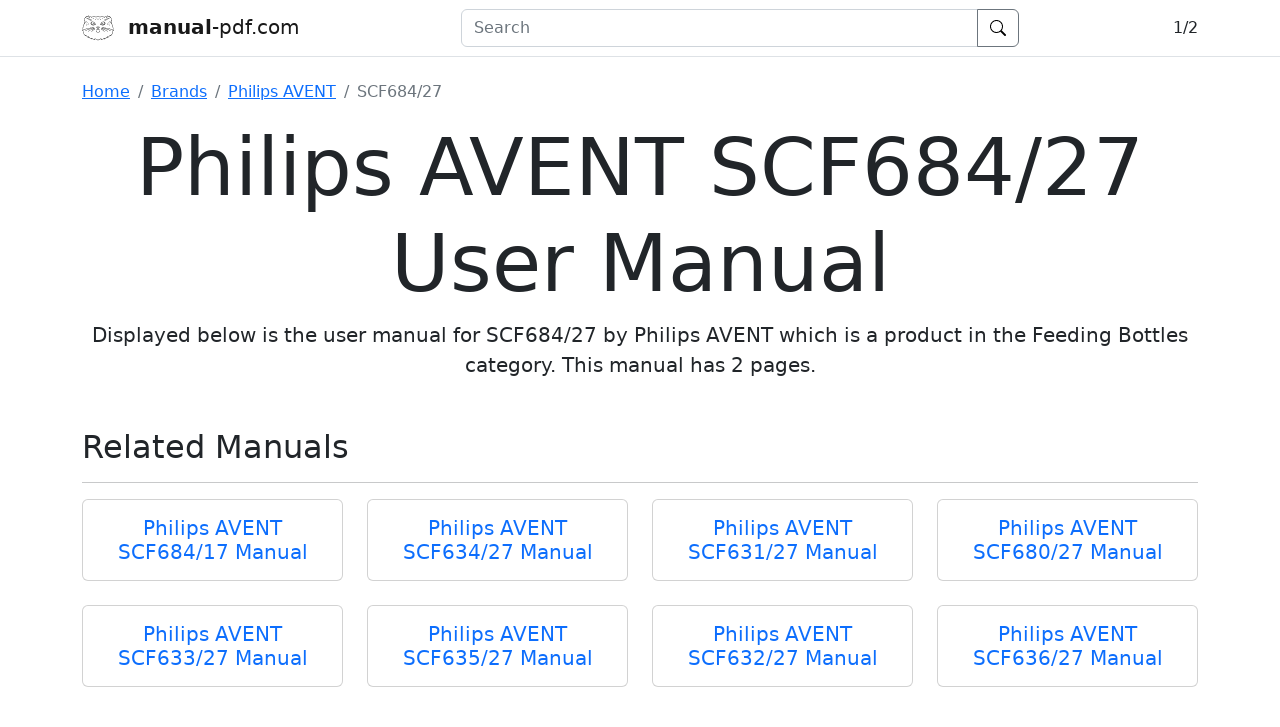

--- FILE ---
content_type: text/html; charset=utf-8
request_url: https://manual-pdf.com/brands/philips-avent/scf684-27
body_size: 14898
content:
<!DOCTYPE html>
<html lang="en" class="h-100">
<head>
    <meta charset="utf-8" />
    <meta name="viewport" content="width=device-width, initial-scale=1.0" />
        <meta name="description" content="View the manual for SCF684/27 fabricated by Philips AVENT, a Feeding Bottles product here for free." />
    <title>Philips AVENT SCF684/27 User Manual</title>
    <link rel="stylesheet" href="/lib/bootstrap/css/bootstrap.min.css?v=IUOUHAPazai08QFs7W4MbzTlwEWFo7z_4zw8YmxEiko" />
    <link rel="stylesheet" href="/css/site.css?v=k2g8Umwad6TEt2-P3-JwLptv8G1hyNISYAl21YkvmwA" />
    <link rel="icon" href="/favicon.ico" sizes="any">
    <link rel="icon" href="/img/favicon.svg" type="image/svg+xml">
    <link rel="apple-touch-icon" href="/img/logo.180.png">
    <link rel="manifest" href="/manifest.webmanifest">
    
    <link rel="stylesheet" href="/css/base.min.css?v=4_-4iCEuCVuUYmX-Iqkbwui8zbC9cl3JFw5EPSFOHbs" />
    <link rel="stylesheet" href="/css/fancy.min.css?v=c2sQhxDzYMTt0S_KgvuMVHw08NJjNgsReKCS1KPhH-o" />
    <link rel="stylesheet" href="/manual/7/251/manual.css.br" />

<script type="application/ld+json">{
  "@context": "https://schema.org",
  "@type": "BreadcrumbList",
  "itemListElement": [
    {
      "@type": "ListItem",
      "position": 1,
      "name": "Home",
      "item": "https://manual-pdf.com/"
    },
    {
      "@type": "ListItem",
      "position": 2,
      "name": "Brands",
      "item": "https://manual-pdf.com/brands"
    },
    {
      "@type": "ListItem",
      "position": 3,
      "name": "Philips AVENT",
      "item": "https://manual-pdf.com/brands/philips-avent"
    },
    {
      "@type": "ListItem",
      "position": 4,
      "name": "SCF684/27"
    }
  ]
}</script></head>
<body class="d-flex flex-column h-100">
    <nav class="navbar navbar-expand-lg navbar-light fixed-top bg-white border-bottom box-shadow mb-3 flex-shrink-0">
        <div class="container">
            <div>
                <a class="navbar-brand" title="Home" href="/">
                    <img src="/img/logo.svg" alt="logo" width="32" height="32" /><span class="ms-2 d-none d-md-inline">&nbsp;<strong>manual</strong>-pdf.com</span>
                </a>
            </div>
            <form class="d-flex me-2 flex-grow-1 search-form" id="navbar-search-form" method="get" action="/search">
                <div class="flex-grow-1 search-wrapper" id="navbar-search-wrapper">
                    <div class="input-group">
                        <input class="form-control search-input" id="navbar-search" name="q" placeholder="Search" aria-label="Search"
                            autocomplete="off" autocapitalize="off" spellcheck="false">
                        <button class="btn btn-outline-secondary d-grid" title="Search" type="submit">
                            <img src="/lib/bootstrap-icons/icons/search.svg" class="align-self-center" alt="search" width="16" height="16">
                        </button>
                    </div>
                </div>
            </form>
            <div class="d-flex">
                
    <span class="navbar-text text-center text-dark" id="page-no"><span class="invisible">999/999</span></span>

            </div>
        </div>
    </nav>
    <div id="main-container" class="container flex-shrink-0">
            <nav aria-label="breadcrumb">
  <ol class="breadcrumb">
    <li class="breadcrumb-item"><a href="/">Home</a></li>
        <li class="breadcrumb-item " >
                <a href="/brands">Brands</a>
        </li>
        <li class="breadcrumb-item " >
                <a href="/brands/philips-avent">Philips AVENT</a>
        </li>
        <li class="breadcrumb-item active" aria-current=page>
SCF684/27        </li>
  </ol>
</nav>
        <main class="pb-3">
            <div class="text-center mb-5">
    <h1 class="display-1">Philips AVENT SCF684/27 User Manual</h1>
    <p class="lead">
        Displayed below is the user manual for SCF684/27 by Philips AVENT which is a product in the Feeding Bottles category.
        This manual has <span class="page-count"></span> pages.
    </p>
</div>
    <div class="mb-4">
        <h2 class="mt-4 mb-3 fw-light">Related Manuals</h2>
        <hr />
        <div class="row row-cols-2 row-cols-md-4 g-4">
                <div class="col">
                    <div class="card">
                        <div class="card-body">
                            <h3 class="card-title h5 mb-0 text-center" style="height: auto">
                                <a class="text-decoration-none stretched-link" href="/brands/philips-avent/scf684-17">Philips AVENT SCF684/17 Manual</a>
                            </h3>
                        </div>
                    </div>
                </div>
                <div class="col">
                    <div class="card">
                        <div class="card-body">
                            <h3 class="card-title h5 mb-0 text-center" style="height: auto">
                                <a class="text-decoration-none stretched-link" href="/brands/philips-avent/scf634-27">Philips AVENT SCF634/27 Manual</a>
                            </h3>
                        </div>
                    </div>
                </div>
                <div class="col">
                    <div class="card">
                        <div class="card-body">
                            <h3 class="card-title h5 mb-0 text-center" style="height: auto">
                                <a class="text-decoration-none stretched-link" href="/brands/philips-avent/scf631-27">Philips AVENT SCF631/27 Manual</a>
                            </h3>
                        </div>
                    </div>
                </div>
                <div class="col">
                    <div class="card">
                        <div class="card-body">
                            <h3 class="card-title h5 mb-0 text-center" style="height: auto">
                                <a class="text-decoration-none stretched-link" href="/brands/philips-avent/scf680-27">Philips AVENT SCF680/27 Manual</a>
                            </h3>
                        </div>
                    </div>
                </div>
                <div class="col">
                    <div class="card">
                        <div class="card-body">
                            <h3 class="card-title h5 mb-0 text-center" style="height: auto">
                                <a class="text-decoration-none stretched-link" href="/brands/philips-avent/scf633-27">Philips AVENT SCF633/27 Manual</a>
                            </h3>
                        </div>
                    </div>
                </div>
                <div class="col">
                    <div class="card">
                        <div class="card-body">
                            <h3 class="card-title h5 mb-0 text-center" style="height: auto">
                                <a class="text-decoration-none stretched-link" href="/brands/philips-avent/scf635-27">Philips AVENT SCF635/27 Manual</a>
                            </h3>
                        </div>
                    </div>
                </div>
                <div class="col">
                    <div class="card">
                        <div class="card-body">
                            <h3 class="card-title h5 mb-0 text-center" style="height: auto">
                                <a class="text-decoration-none stretched-link" href="/brands/philips-avent/scf632-27">Philips AVENT SCF632/27 Manual</a>
                            </h3>
                        </div>
                    </div>
                </div>
                <div class="col">
                    <div class="card">
                        <div class="card-body">
                            <h3 class="card-title h5 mb-0 text-center" style="height: auto">
                                <a class="text-decoration-none stretched-link" href="/brands/philips-avent/scf636-27">Philips AVENT SCF636/27 Manual</a>
                            </h3>
                        </div>
                    </div>
                </div>
        </div>
    </div>
<div id="viewer" style="visibility: hidden">
    <div id="sidebar">
<div id="outline">
</div>
</div>
<div id="page-container">
<div id="pf1" class="pf w0 h0" data-page-no="1"><div class="pc pc1 w0 h0"><img loading="lazy" class="bi x0 y0 w1 h1" alt="" src="/manual/7/251/bg1.webp"/><div class="t m0 x1 h2 y1 ff1 fs0 fc0 sc0 ls0 ws1">42133 5441 <span class="_ _0"></span>000  <span class="_ _0"></span>(09/09)</div><div class="t m1 x2 h3 y2 ff2 fs1 fc0 sc0 ls0 ws1">www<span class="_ _1"></span>.philips.com/A<span class="_ _1"></span>VENT </div><div class="t m2 x2 h4 y3 ff2 fs2 fc0 sc0 ls0 ws1">Philips <span class="_ _1"></span>A<span class="_ _1"></span>VENT<span class="_ _1"></span>,<span class="_ _1"></span> a business <span class="_ _0"></span>of Philips Electr<span class="_ _1"></span>onics UK Ltd.<span class="_ _1"></span>  </div><div class="t m2 x2 h4 y4 ff2 fs2 fc0 sc0 ls0 ws1">Philips Centr<span class="_ _0"></span>e,<span class="_ _1"></span> Guildford Bu<span class="_ _0"></span>siness Park,<span class="_ _1"></span> Guildf<span class="_ _0"></span>ord,<span class="_ _1"></span>  </div><div class="t m2 x2 h4 y5 ff2 fs2 fc0 sc0 ls0 ws1">Surre<span class="_ _0"></span>y<span class="_ _1"></span>,<span class="_ _1"></span> GU2 8XH</div><div class="t m3 x2 h5 y6 ff2 fs3 fc0 sc0 ls0 ws1">T<span class="_ _1"></span>rademarks o<span class="_ _0"></span>wned by the P<span class="_ _0"></span>hilips Gro<span class="_ _0"></span>up.<span class="_ _1"></span> </div><div class="t m3 x2 h5 y7 ff2 fs3 fc0 sc0 ls0 ws1">© K<span class="_ _1"></span>oninklijke Philips El<span class="_ _0"></span>ectronics N<span class="_ _0"></span>.V<span class="_ _1"></span>.<span class="_ _1"></span>   </div><div class="t m3 x2 h5 y8 ff2 fs3 fc0 sc0 ls0 ws1">All Rights Reserved.</div><div class="t m4 x3 h4 y9 ff3 fs2 fc0 sc0 ls0 ws1">du b<span class="_ _2"></span>ru<span class="_ _2"></span>ge<span class="_ _2"></span>r en <span class="_ _2"></span>a<span class="_ _2"></span>ske<span class="_ _2"></span>su<span class="_ _2"></span>t me<span class="_ _2"></span>d de<span class="_ _2"></span>n r<span class="_ _2"></span>ig<span class="_ _2"></span>t<span class="_ _2"></span>ig<span class="_ _2"></span>e ge<span class="_ _2"></span>nn<span class="_ _2"></span>em<span class="_ _2"></span>st<span class="_ _2"></span>rø<span class="_ _2"></span>mn<span class="_ _2"></span>in<span class="_ _2"></span>g<span class="_ _2"></span>, </div><div class="t m4 x3 h4 ya ff3 fs2 fc0 sc0 ls0 ws1">nå<span class="_ _2"></span>r du m<span class="_ _2"></span>ad<span class="_ _2"></span>er d<span class="_ _2"></span>it b<span class="_ _2"></span>ar<span class="_ _2"></span>n • A<span class="_ _2"></span>f hyg<span class="_ _2"></span>ie<span class="_ _2"></span>jn<span class="_ _2"></span>is<span class="_ _2"></span>ke år<span class="_ _2"></span>s<span class="_ _2"></span>ag<span class="_ _2"></span>er a<span class="_ _2"></span>nb<span class="_ _2"></span>ef<span class="_ _2"></span>al<span class="_ _2"></span>e<span class="_ _2"></span>r </div><div class="t m4 x3 h4 yb ff3 fs2 fc0 sc0 ls0 ws1">vi<span class="_ _2"></span>, at <span class="_ _2"></span>a<span class="_ _2"></span>ske<span class="_ _2"></span>su<span class="_ _2"></span>t<span class="_ _2"></span>te<span class="_ _2"></span>r ud<span class="_ _2"></span>sk<span class="_ _2"></span>i<span class="_ _2"></span>f<span class="_ _2"></span>te<span class="_ _2"></span>s e<span class="_ _2"></span>f<span class="_ _2"></span>te<span class="_ _2"></span>r 3 må<span class="_ _2"></span>ne<span class="_ _2"></span>de<span class="_ _2"></span>r • O<span class="_ _2"></span>pb<span class="_ _2"></span>ev<span class="_ _2"></span>ar </div><div class="t m4 x3 h4 yc ff3 fs2 fc0 sc0 ls0 ws1">a<span class="_ _2"></span>sk<span class="_ _2"></span>es<span class="_ _2"></span>ut<span class="_ _2"></span>t<span class="_ _2"></span>er i e<span class="_ _2"></span>n t<span class="_ _2"></span>ør, luk<span class="_ _2"></span>ke<span class="_ _2"></span>t be<span class="_ _2"></span>ho<span class="_ _2"></span>ld<span class="_ _2"></span>er • S<span class="_ _2"></span>æ<span class="_ _2"></span>t ALTI<span class="_ _2"></span>D hæ<span class="_ _2"></span>t<span class="_ _2"></span>te<span class="_ _2"></span>n på<span class="_ _2"></span>, </div><div class="t m4 x3 h4 yd ff3 fs2 fc0 sc0 ls0 ws1">nå<span class="_ _2"></span>r du b<span class="_ _2"></span>ru<span class="_ _2"></span>ge<span class="_ _2"></span>r en p<span class="_ _2"></span>ol<span class="_ _2"></span>y<span class="_ _2"></span>pro<span class="_ _2"></span>py<span class="_ _2"></span>le<span class="_ _2"></span>n<span class="_ _2"></span>a<span class="_ _2"></span>ske • S<span class="_ _2"></span>a<span class="_ _2"></span>ml a<span class="_ _2"></span>lt<span class="_ _2"></span>id <span class="_ _2"></span>as<span class="_ _2"></span>ke<span class="_ _2"></span>su<span class="_ _2"></span>t<span class="_ _2"></span>te<span class="_ _2"></span>r </div><div class="t m4 x3 h4 ye ff3 fs2 fc0 sc0 ls0 ws1">og h<span class="_ _2"></span>æt<span class="_ _2"></span>t<span class="_ _2"></span>er, nå<span class="_ _2"></span>r de e<span class="_ _2"></span>r vå<span class="_ _2"></span>de • S<span class="_ _2"></span>ør<span class="_ _2"></span>g fo<span class="_ _2"></span>r, at hæ<span class="_ _2"></span>tt<span class="_ _2"></span>e<span class="_ _2"></span>ns f<span class="_ _2"></span>ar<span class="_ _2"></span>v<span class="_ _2"></span>ed<span class="_ _2"></span>e de<span class="_ _2"></span>l </div><div class="t m4 x3 h4 yf ff3 fs2 fc0 sc0 ls0 ws1">sid<span class="_ _2"></span>de<span class="_ _2"></span>r r<span class="_ _2"></span>ig<span class="_ _2"></span>t<span class="_ _2"></span>ig<span class="_ _2"></span>t p<span class="_ _2"></span>å <span class="_ _2"></span>as<span class="_ _2"></span>ke<span class="_ _2"></span>n • Br<span class="_ _2"></span>ug I<span class="_ _2"></span>K<span class="_ _2"></span>KE h<span class="_ _2"></span>æt<span class="_ _2"></span>t<span class="_ _2"></span>e<span class="_ _2"></span>n sa<span class="_ _2"></span>mm<span class="_ _2"></span>en m<span class="_ _2"></span>ed </div><div class="t m4 x3 h4 y10 ff3 fs2 fc0 sc0 ls0 ws1">en a<span class="_ _2"></span>nd<span class="_ _2"></span>en P<span class="_ _2"></span>hi<span class="_ _2"></span>li<span class="_ _2"></span>ps AVE<span class="_ _2"></span>N<span class="_ _2"></span>T-<span class="_ _2"></span>as<span class="_ _2"></span>ke el<span class="_ _2"></span>le<span class="_ _2"></span>r -<span class="_ _2"></span>kop<span class="_ _2"></span>. Sk<span class="_ _2"></span>r<span class="_ _2"></span>ue<span class="_ _2"></span>ri<span class="_ _2"></span>ng<span class="_ _2"></span>en<span class="_ _2"></span>, </div><div class="t m4 x3 h4 y11 ff3 fs2 fc0 sc0 ls0 ws1">a<span class="_ _2"></span>sk<span class="_ _2"></span>es<span class="_ _2"></span>ut<span class="_ _2"></span>t<span class="_ _2"></span>en o<span class="_ _2"></span>g be<span class="_ _2"></span>sk<span class="_ _2"></span>y<span class="_ _2"></span>t<span class="_ _2"></span>t<span class="_ _2"></span>el<span class="_ _2"></span>se<span class="_ _2"></span>sk<span class="_ _2"></span>a<span class="_ _2"></span>ps<span class="_ _2"></span>le<span class="_ _2"></span>n pa<span class="_ _2"></span>s<span class="_ _2"></span>se<span class="_ _2"></span>r ti<span class="_ _2"></span>l al<span class="_ _2"></span>le <span class="_ _2"></span>as<span class="_ _2"></span>ke<span class="_ _2"></span>r <span class="ff2"> </span></div><div class="t m4 x3 h4 y12 ff3 fs2 fc0 sc0 ls0 ws1">fr<span class="_ _2"></span>a Ph<span class="_ _2"></span>il<span class="_ _2"></span>ip<span class="_ _2"></span>s AVE<span class="_ _2"></span>NT • L<span class="_ _2"></span>ad I<span class="_ _2"></span>K<span class="_ _2"></span>KE b<span class="_ _2"></span>ør<span class="_ _2"></span>n l<span class="_ _2"></span>ege m<span class="_ _2"></span>ed s<span class="_ _2"></span>m<span class="_ _2"></span>å de<span class="_ _2"></span>le e<span class="_ _2"></span>ll<span class="_ _2"></span>er </div><div class="t m4 x3 h4 y13 ff3 fs2 fc0 sc0 ls0 ws1">gå<span class="_ _2"></span>/<span class="_ _2"></span>lø<span class="_ _2"></span>b<span class="_ _2"></span>e me<span class="_ _2"></span>d a<span class="_ _2"></span>sk<span class="_ _2"></span>er e<span class="_ _2"></span>ll<span class="_ _2"></span>er ko<span class="_ _2"></span>pp<span class="_ _2"></span>er • A<span class="_ _2"></span>n<span class="_ _2"></span>dre d<span class="_ _2"></span>ri<span class="_ _2"></span>k<span class="_ _2"></span>kev<span class="_ _2"></span>ar<span class="_ _2"></span>er e<span class="_ _2"></span>nd </div><div class="t m4 x3 h4 y14 ff3 fs2 fc0 sc0 ls0 ws1">mæ<span class="_ _2"></span>lk o<span class="_ _2"></span>g va<span class="_ _2"></span>nd<span class="_ _2"></span>, f.<span class="_ _2"></span>ek<span class="_ _2"></span>s<span class="_ _2"></span>. fr<span class="_ _2"></span>ug<span class="_ _2"></span>t<span class="_ _2"></span>ju<span class="_ _2"></span>ic<span class="_ _2"></span>e og s<span class="_ _2"></span>uk<span class="_ _2"></span>ke<span class="_ _2"></span>rh<span class="_ _2"></span>ol<span class="_ _2"></span>di<span class="_ _2"></span>ge dr<span class="_ _2"></span>ik<span class="_ _2"></span>ke <span class="ff2"> </span></div><div class="t m4 x3 h4 y15 ff2 fs2 fc0 sc0 ls0 ws1">ti<span class="_ _2"></span>ls<span class="_ _2"></span>at s<span class="_ _2"></span>ma<span class="_ _2"></span>g<span class="_ _2"></span>ss<span class="_ _2"></span>to<span class="_ _2"></span>f<span class="_ _2"></span>fe<span class="_ _2"></span>r an<span class="_ _2"></span>be<span class="_ _2"></span>f<span class="_ _2"></span>al<span class="_ _2"></span>es i<span class="_ _2"></span>k<span class="_ _2"></span>ke. H<span class="_ _2"></span>v<span class="_ _2"></span>is d<span class="_ _2"></span>e br<span class="_ _2"></span>ug<span class="_ _2"></span>es<span class="_ _2"></span>, sk<span class="_ _2"></span>a<span class="_ _2"></span>l </div><div class="t m4 x3 h4 y16 ff3 fs2 fc0 sc0 ls0 ws1">de v<span class="_ _2"></span>ær<span class="_ _2"></span>e god<span class="_ _2"></span>t fo<span class="_ _2"></span>r<span class="_ _2"></span>t<span class="_ _2"></span>yn<span class="_ _2"></span>de<span class="_ _2"></span>t og m<span class="_ _2"></span>å ku<span class="_ _2"></span>n br<span class="_ _2"></span>ug<span class="_ _2"></span>e<span class="_ _2"></span>s i be<span class="_ _2"></span>gr<span class="_ _2"></span>æn<span class="_ _2"></span>se<span class="_ _2"></span>de </div><div class="t m4 x3 h4 y17 ff3 fs2 fc0 sc0 ls0 ws1">pe<span class="_ _2"></span>ri<span class="_ _2"></span>od<span class="_ _2"></span>er, og ik<span class="_ _2"></span>ke d<span class="_ _2"></span>ri<span class="_ _2"></span>k<span class="_ _2"></span>kes ko<span class="_ _2"></span>ns<span class="_ _2"></span>t<span class="_ _2"></span>an<span class="_ _2"></span>t • Fo<span class="_ _2"></span>r at u<span class="_ _2"></span>nd<span class="_ _2"></span>gå s<span class="_ _2"></span>ko<span class="_ _2"></span>ldn<span class="_ _2"></span>in<span class="_ _2"></span>g </div><div class="t m4 x3 h4 y18 ff3 fs2 fc0 sc0 ls0 ws1">sk<span class="_ _2"></span>al v<span class="_ _2"></span>ar<span class="_ _2"></span>m<span class="_ _2"></span>e dr<span class="_ _2"></span>ik<span class="_ _2"></span>ke af<span class="_ _2"></span>k<span class="_ _2"></span>ø<span class="_ _2"></span>le<span class="_ _2"></span>s in<span class="_ _2"></span>de<span class="_ _2"></span>n <span class="_ _2"></span>as<span class="_ _2"></span>ke<span class="_ _2"></span>rn<span class="_ _2"></span>e kl<span class="_ _2"></span>ar<span class="_ _2"></span>gø<span class="_ _2"></span>re<span class="_ _2"></span>s <span class="ff2"> </span></div><div class="t m4 x3 h4 y19 ff3 fs2 fc0 sc0 ls0 ws1">• Ud<span class="_ _2"></span>pu<span class="_ _2"></span>mp<span class="_ _2"></span>et b<span class="_ _2"></span>r<span class="_ _2"></span>ys<span class="_ _2"></span>t<span class="_ _2"></span>mæ<span class="_ _2"></span>lk k<span class="_ _2"></span>a<span class="_ _2"></span>n op<span class="_ _2"></span>be<span class="_ _2"></span>va<span class="_ _2"></span>re<span class="_ _2"></span>s i st<span class="_ _2"></span>er<span class="_ _2"></span>il<span class="_ _2"></span>e AVE<span class="_ _2"></span>NT-</div><div class="t m4 x3 h4 y1a ff3 fs2 fc0 sc0 ls0 ws1">po<span class="_ _2"></span>ly<span class="_ _2"></span>pro<span class="_ _2"></span>py<span class="_ _2"></span>le<span class="_ _2"></span>n<span class="_ _2"></span>a<span class="_ _2"></span>ske<span class="_ _2"></span>r/-<span class="_ _2"></span>b<span class="_ _2"></span>eh<span class="_ _2"></span>ol<span class="_ _2"></span>de<span class="_ _2"></span>re i k<span class="_ _2"></span>øl<span class="_ _2"></span>e<span class="_ _2"></span>sk<span class="_ _2"></span>ab<span class="_ _2"></span>et i 4<span class="_ _2"></span>8 t<span class="_ _2"></span>im<span class="_ _2"></span>er (<span class="_ _2"></span>ik<span class="_ _2"></span>ke </div><div class="t m4 x3 h4 y1b ff2 fs2 fc0 sc0 ls0 ws1">i lå<span class="_ _2"></span>ge<span class="_ _2"></span>n), i fr<span class="_ _2"></span>y<span class="_ _2"></span>se<span class="_ _2"></span>re<span class="_ _2"></span>n i t<span class="_ _2"></span>re må<span class="_ _2"></span>ne<span class="_ _2"></span>d<span class="_ _2"></span>er e<span class="_ _2"></span>ll<span class="_ _2"></span>er s<span class="_ _2"></span>ek<span class="_ _2"></span>s m<span class="_ _2"></span>ån<span class="_ _2"></span>ed<span class="_ _2"></span>er i e<span class="_ _2"></span>n </div><div class="t m4 x3 h4 y1c ff3 fs2 fc0 sc0 ls0 ws1">fr<span class="_ _2"></span>y<span class="_ _2"></span>se<span class="_ _2"></span>r på n<span class="_ _2"></span>ul g<span class="_ _2"></span>ra<span class="_ _2"></span>de<span class="_ _2"></span>r. Gen<span class="_ _2"></span>fr<span class="_ _2"></span>y<span class="_ _2"></span>s al<span class="_ _2"></span>dr<span class="_ _2"></span>ig b<span class="_ _2"></span>r<span class="_ _2"></span>ys<span class="_ _2"></span>tm<span class="_ _2"></span>æl<span class="_ _2"></span>k<span class="_ _2"></span>, e<span class="_ _2"></span>lle<span class="_ _2"></span>r t<span class="_ _2"></span>il<span class="_ _2"></span>fø<span class="_ _2"></span>j </div><div class="t m4 x3 h4 y1d ff3 fs2 fc0 sc0 ls0 ws1">fr<span class="_ _2"></span>is<span class="_ _2"></span>k br<span class="_ _2"></span>y<span class="_ _2"></span>st<span class="_ _2"></span>mæ<span class="_ _2"></span>l<span class="_ _2"></span>k ti<span class="_ _2"></span>l mæ<span class="_ _2"></span>lk<span class="_ _2"></span>, d<span class="_ _2"></span>er a<span class="_ _2"></span>ll<span class="_ _2"></span>er<span class="_ _2"></span>ed<span class="_ _2"></span>e er f<span class="_ _2"></span>ros<span class="_ _2"></span>se<span class="_ _2"></span>t • Fo<span class="_ _2"></span>r at v<span class="_ _2"></span>ær<span class="_ _2"></span>e </div><div class="t m4 x3 h4 y1e ff3 fs2 fc0 sc0 ls0 ws1">si<span class="_ _2"></span>kke<span class="_ _2"></span>r p<span class="_ _2"></span>å at <span class="_ _2"></span>as<span class="_ _2"></span>ke<span class="_ _2"></span>n fu<span class="_ _2"></span>nge<span class="_ _2"></span>re<span class="_ _2"></span>r kor<span class="_ _2"></span>re<span class="_ _2"></span>k<span class="_ _2"></span>t og fo<span class="_ _2"></span>r at f<span class="_ _2"></span>ore<span class="_ _2"></span>by<span class="_ _2"></span>g<span class="_ _2"></span>ge m<span class="_ _2"></span>od </div><div class="t m4 x3 h4 y1f ff3 fs2 fc0 sc0 ls0 ws1">læ<span class="_ _2"></span>k<span class="_ _2"></span>ag<span class="_ _2"></span>er, sk<span class="_ _2"></span>al d<span class="_ _2"></span>u al<span class="_ _2"></span>ti<span class="_ _2"></span>d sø<span class="_ _2"></span>rg<span class="_ _2"></span>e for a<span class="_ _2"></span>t<span class="_ _2"></span>: f<span class="_ _2"></span>je<span class="_ _2"></span>rn<span class="_ _2"></span>e sn<span class="_ _2"></span>avs o<span class="_ _2"></span>g re<span class="_ _2"></span>st<span class="_ _2"></span>er, </div><div class="t m4 x3 h4 y20 ff3 fs2 fc0 sc0 ls0 ws1">de<span class="_ _2"></span>r ka<span class="_ _2"></span>n s<span class="_ _2"></span>am<span class="_ _2"></span>le<span class="_ _2"></span>s om<span class="_ _2"></span>kr<span class="_ _2"></span>i<span class="_ _2"></span>ng k<span class="_ _2"></span>an<span class="_ _2"></span>te<span class="_ _2"></span>n i <span class="_ _2"></span>as<span class="_ _2"></span>ke<span class="_ _2"></span>ns b<span class="_ _2"></span>un<span class="_ _2"></span>d el<span class="_ _2"></span>le<span class="_ _2"></span>r hæ<span class="_ _2"></span>t<span class="_ _2"></span>te<span class="_ _2"></span>n<span class="_ _2"></span>, </div><div class="t m4 x3 h4 y21 ff3 fs2 fc0 sc0 ls0 ws1">fø<span class="_ _2"></span>r de<span class="_ _2"></span>n sa<span class="_ _2"></span>ml<span class="_ _2"></span>es<span class="_ _2"></span>. U<span class="_ _2"></span>nd<span class="_ _2"></span>gå a<span class="_ _2"></span>t ove<span class="_ _2"></span>rs<span class="_ _2"></span>t<span class="_ _2"></span>ra<span class="_ _2"></span>m<span class="_ _2"></span>me <span class="_ _2"></span>as<span class="_ _2"></span>ke<span class="_ _2"></span>sk<span class="_ _2"></span>ru<span class="_ _2"></span>er<span class="_ _2"></span>i<span class="_ _2"></span>nge<span class="_ _2"></span>n<span class="_ _2"></span>, </div><div class="t m4 x3 h4 y22 ff3 fs2 fc0 sc0 ls0 ws1">nå<span class="_ _2"></span>r de<span class="_ _2"></span>n sæ<span class="_ _2"></span>t<span class="_ _2"></span>t<span class="_ _2"></span>es p<span class="_ _2"></span>å <span class="_ _2"></span>as<span class="_ _2"></span>ken • E<span class="_ _2"></span>k<span class="_ _2"></span>s<span class="_ _2"></span>tr<span class="_ _2"></span>a <span class="_ _2"></span>as<span class="_ _2"></span>ke<span class="_ _2"></span>su<span class="_ _2"></span>t<span class="_ _2"></span>te<span class="_ _2"></span>r ka<span class="_ _2"></span>n k<span class="_ _2"></span>øb<span class="_ _2"></span>e<span class="_ _2"></span>s </div><div class="t m4 x3 h4 y23 ff3 fs2 fc0 sc0 ls0 ws1">se<span class="_ _2"></span>pa<span class="_ _2"></span>r<span class="_ _2"></span>at<span class="_ _2"></span>. Fl<span class="_ _2"></span>a<span class="_ _2"></span>ske<span class="_ _2"></span>su<span class="_ _2"></span>t<span class="_ _2"></span>te<span class="_ _2"></span>r <span class="_ _2"></span>nd<span class="_ _2"></span>es i v<span class="_ _2"></span>ar<span class="_ _2"></span>i<span class="_ _2"></span>an<span class="_ _2"></span>te<span class="_ _2"></span>rn<span class="_ _2"></span>e ne<span class="_ _2"></span>wb<span class="_ _2"></span>or<span class="_ _2"></span>n, s<span class="_ _2"></span>lo<span class="_ _2"></span>w, </div><div class="t m4 x3 h4 y24 ff3 fs2 fc0 sc0 ls0 ws1">me<span class="_ _2"></span>di<span class="_ _2"></span>um<span class="_ _2"></span>, f<span class="_ _2"></span>as<span class="_ _2"></span>t og v<span class="_ _2"></span>ar<span class="_ _2"></span>i<span class="_ _2"></span>ab<span class="_ _2"></span>le <span class="_ _2"></span>ow. Br<span class="_ _2"></span>ug k<span class="_ _2"></span>un AVE<span class="_ _2"></span>N<span class="_ _2"></span>T-<span class="_ _2"></span>as<span class="_ _2"></span>kes<span class="_ _2"></span>ut<span class="_ _2"></span>t<span class="_ _2"></span>er </div><div class="t m4 x3 h4 y25 ff3 fs2 fc0 sc0 ls0 ws1">ti<span class="_ _2"></span>l AVE<span class="_ _2"></span>NT-s<span class="_ _2"></span>ut<span class="_ _2"></span>t<span class="_ _2"></span>e<span class="_ _2"></span>a<span class="_ _2"></span>ske<span class="_ _2"></span>r. Ek<span class="_ _2"></span>st<span class="_ _2"></span>r<span class="_ _2"></span>a hæ<span class="_ _2"></span>t<span class="_ _2"></span>te<span class="_ _2"></span>r k<span class="_ _2"></span>an f<span class="_ _2"></span>ås v<span class="_ _2"></span>ed a<span class="_ _2"></span>t kon<span class="_ _2"></span>t<span class="_ _2"></span>ak<span class="_ _2"></span>te </div><div class="t m4 x3 h4 y26 ff2 fs2 fc0 sc0 ls0 ws0">ku<span class="_ _2"></span>nde<span class="_ _2"></span>se<span class="_ _2"></span>r<span class="_ _2"></span>v<span class="_ _2"></span>ice<span class="_ _2"></span>.</div><div class="t m4 x3 h4 y27 ff4 fs2 fc0 sc0 ls0 ws1">Phi<span class="_ _2"></span>li<span class="_ _2"></span>p<span class="_ _2"></span>s AVE<span class="_ _2"></span>NT e<span class="_ _2"></span>r ti<span class="_ _2"></span>l fo<span class="_ _2"></span>r di<span class="_ _2"></span>g </div><div class="t m4 x3 h4 y28 ff4 fs2 fc0 sc0 ls0 ws1">DK<span class="_ _2"></span>: 57 52 81 0<span class="_ _2"></span>3 </div><div class="t m4 x3 h4 y29 ff4 fs2 fc0 sc0 ls0 ws0">w<span class="_ _2"></span>w<span class="_ _2"></span>w.p<span class="_ _2"></span>hi<span class="_ _2"></span>li<span class="_ _2"></span>p<span class="_ _2"></span>s.<span class="_ _2"></span>co<span class="_ _2"></span>m/<span class="_ _2"></span>AVE<span class="_ _2"></span>NT</div></div><div class="pi" data-data='{"ctm":[1.000000,0.000000,0.000000,1.000000,0.000000,0.000000]}'></div></div>
<div id="pf2" class="pf w0 h0" data-page-no="2"><div class="pc pc2 w0 h0"><img loading="lazy" class="bi x0 y0 w1 h1" alt="" src="/manual/7/251/bg2.webp"/><div class="t m4 x4 h4 y2a ff4 fs2 fc0 sc0 ls0 ws1">For your ch<span class="_ _2"></span>ild<span class="_ _2"></span>’s safet<span class="_ _2"></span>y an<span class="_ _2"></span>d hea<span class="_ _2"></span>lt<span class="_ _2"></span>h W<span class="_ _0"></span>AR<span class="_ _2"></span>NI<span class="_ _2"></span>NG<span class="_ _2"></span>!  </div><div class="t m4 x3 h4 y2b ff3 fs2 fc0 sc0 ls0 ws1">• Alw<span class="_ _2"></span>ays use thi<span class="_ _2"></span>s produc<span class="_ _2"></span>t wit<span class="_ _2"></span>h adult su<span class="_ _2"></span>per<span class="_ _2"></span>vi<span class="_ _2"></span>sio<span class="_ _2"></span>n • Never </div><div class="t m4 x3 h4 y2c ff3 fs2 fc0 sc0 ls0 ws1">use fee<span class="_ _2"></span>din<span class="_ _2"></span>g teat<span class="_ _2"></span>s as a sooth<span class="_ _2"></span>er • Cont<span class="_ _2"></span>inuo<span class="_ _2"></span>us and prol<span class="_ _2"></span>onge<span class="_ _2"></span>d </div><div class="t m4 x3 h4 y2d ff3 fs2 fc0 sc0 ls0 ws1">suck<span class="_ _2"></span>in<span class="_ _2"></span>g of uids wi<span class="_ _2"></span>ll caus<span class="_ _2"></span>e toot<span class="_ _2"></span>h dec<span class="_ _2"></span>ay • <span class="_ _0"></span>Al<span class="_ _2"></span>ways ch<span class="_ _2"></span>eck foo<span class="_ _2"></span>d </div><div class="t m4 x3 h4 y2e ff3 fs2 fc0 sc0 ls0 ws1">tem<span class="_ _2"></span>per<span class="_ _2"></span>at<span class="_ _2"></span>ure bef<span class="_ _2"></span>ore feed<span class="_ _2"></span>ing • Keep all com<span class="_ _2"></span>pon<span class="_ _2"></span>ent<span class="_ _2"></span>s not in use </div><div class="t m4 x3 h4 y2f ff3 fs2 fc0 sc0 ls0 ws1">out of th<span class="_ _2"></span>e reach of chi<span class="_ _2"></span>ldre<span class="_ _2"></span>n • Befor<span class="_ _2"></span>e rst use<span class="_ _2"></span>, cle<span class="_ _2"></span>an and <span class="ff2"> </span></div><div class="t m4 x3 h4 y30 ff3 fs2 fc0 sc0 ls0 ws1">ste<span class="_ _2"></span>ril<span class="_ _2"></span>ise th<span class="_ _2"></span>e produc<span class="_ _2"></span>t • Insp<span class="_ _2"></span>ect be<span class="_ _2"></span>fore e<span class="_ _2"></span>ach use and pu<span class="_ _2"></span>ll the </div><div class="t m4 x3 h4 y31 ff3 fs2 fc0 sc0 ls0 ws1">fee<span class="_ _2"></span>ding te<span class="_ _2"></span>at in all dir<span class="_ _2"></span>ect<span class="_ _2"></span>ion<span class="_ _2"></span>s. Throw aw<span class="_ _2"></span>ay at the rst sig<span class="_ _2"></span>ns of </div><div class="t m4 x3 h4 y32 ff3 fs2 fc0 sc0 ls0 ws1">dam<span class="_ _2"></span>ag<span class="_ _2"></span>e or weakn<span class="_ _2"></span>ess • Do not sto<span class="_ _2"></span>re a feedi<span class="_ _2"></span>ng tea<span class="_ _2"></span>t in direc<span class="_ _2"></span>t </div><div class="t m4 x3 h4 y33 ff3 fs2 fc0 sc0 ls0 ws1">sunl<span class="_ _2"></span>igh<span class="_ _2"></span>t or heat<span class="_ _2"></span>, or leave in dis<span class="_ _2"></span>infe<span class="_ _2"></span>ct<span class="_ _2"></span>an<span class="_ _2"></span>t (“ste<span class="_ _2"></span>ril<span class="_ _2"></span>isi<span class="_ _2"></span>ng solu<span class="_ _2"></span>tion”<span class="_ _2"></span>) </div><div class="t m4 x3 h4 y34 ff2 fs2 fc0 sc0 ls0 ws1">for long<span class="_ _2"></span>er th<span class="_ _2"></span>an reco<span class="_ _2"></span>mme<span class="_ _2"></span>nde<span class="_ _2"></span>d, as thi<span class="_ _2"></span>s may weake<span class="_ _2"></span>n the te<span class="_ _2"></span>at  </div><div class="t m4 x3 h4 y35 ff3 fs2 fc0 sc0 ls0 ws1">• Do not place in a heat<span class="_ _2"></span>ed oven<span class="_ _2"></span>. Befo<span class="_ _2"></span>re rst us<span class="_ _2"></span>e place in bo<span class="_ _2"></span>ilin<span class="_ _2"></span>g </div><div class="t m4 x3 h4 y36 ff3 fs2 fc0 sc0 ls0 ws1">wat<span class="_ _2"></span>er for 5 minut<span class="_ _2"></span>es<span class="_ _2"></span>. This is to en<span class="_ _2"></span>sure hygie<span class="_ _2"></span>ne • Cle<span class="_ _2"></span>an befo<span class="_ _2"></span>re </div><div class="t m4 x3 h4 y37 ff2 fs2 fc0 sc0 ls0 ws1">eac<span class="_ _2"></span>h use<span class="fc1"> </span><span class="ff3">• Wash and rins<span class="_ _2"></span>e thorou<span class="_ _2"></span>ghl<span class="_ _2"></span>y the<span class="_ _2"></span>n ster<span class="_ _2"></span>ili<span class="_ _2"></span>se usin<span class="_ _2"></span>g a </span></div><div class="t m4 x3 h4 y38 ff2 fs2 fc0 sc0 ls0 ws1">Phi<span class="_ _2"></span>lips AVEN<span class="_ _2"></span>T Ster<span class="_ _2"></span>ili<span class="_ _2"></span>ser or boil for 5 minu<span class="_ _2"></span>te<span class="_ _2"></span>s<span class="fc1"> </span><span class="ff3">• DO NOT <span class="_ _0"></span>war<span class="_ _2"></span>m </span></div><div class="t m4 x3 h4 y39 ff2 fs2 fc0 sc0 ls0 ws1">cont<span class="_ _2"></span>ent<span class="_ _2"></span>s in a microw<span class="_ _2"></span>ave oven as this may cau<span class="_ _2"></span>se uneve<span class="_ _2"></span>n heat<span class="_ _2"></span>ing </div><div class="t m4 x3 h4 y3a ff3 fs2 fc0 sc0 ls0 ws1">and coul<span class="_ _2"></span>d scald you<span class="_ _2"></span>r baby • Wash your hand<span class="_ _2"></span>s thoro<span class="_ _2"></span>ugh<span class="_ _2"></span>ly </div><div class="t m4 x3 h4 y3b ff2 fs2 fc0 sc0 ls0 ws1">and en<span class="_ _2"></span>sure sur<span class="_ _2"></span>f<span class="_ _2"></span>aces are cl<span class="_ _2"></span>ea<span class="_ _2"></span>n before co<span class="_ _2"></span>nt<span class="_ _2"></span>act wi<span class="_ _2"></span>th ste<span class="_ _2"></span>ril<span class="_ _2"></span>ise<span class="_ _2"></span>d </div><div class="t m4 x3 h4 y3c ff2 fs2 fc0 sc0 ls0 ws0">comp<span class="_ _2"></span>one<span class="_ _2"></span>nt<span class="_ _2"></span>s<span class="fc1 ws1"> <span class="ff3 fc0">• DO <span class="_ _0"></span>NOT pla<span class="_ _2"></span>ce compo<span class="_ _2"></span>nen<span class="_ _2"></span>ts dir<span class="_ _2"></span>ec<span class="_ _2"></span>tly on sur<span class="_ _2"></span>f<span class="_ _2"></span>ace<span class="_ _2"></span>s </span></span></div><div class="t m4 x3 h4 y3d ff3 fs2 fc0 sc0 ls0 ws1">th<span class="_ _2"></span>at have been cl<span class="_ _2"></span>ea<span class="_ _2"></span>ned wit<span class="_ _2"></span>h ant<span class="_ _2"></span>i-<span class="_ _2"></span>bac<span class="_ _2"></span>te<span class="_ _2"></span>ria<span class="_ _2"></span>l cle<span class="_ _2"></span>aner<span class="_ _2"></span>s •<span class="ff2 fc1"> <span class="fc0">Exces<span class="_ _2"></span>sive </span></span></div><div class="t m4 x3 h4 y3e ff2 fs2 fc0 sc0 ls0 ws1">conc<span class="_ _2"></span>ent<span class="_ _2"></span>rat<span class="_ _2"></span>ion of de<span class="_ _2"></span>ter<span class="_ _2"></span>gen<span class="_ _2"></span>ts may even<span class="_ _2"></span>tu<span class="_ _2"></span>ally c<span class="_ _2"></span>ause pl<span class="_ _2"></span>ast<span class="_ _2"></span>ic </div><div class="t m4 x3 h4 y3f ff2 fs2 fc0 sc0 ls0 ws1">comp<span class="_ _2"></span>one<span class="_ _2"></span>nt<span class="_ _2"></span>s to crac<span class="_ _2"></span>k. S<span class="_ _2"></span>houl<span class="_ _2"></span>d this occ<span class="_ _2"></span>ur,<span class="_ _0"></span> repl<span class="_ _2"></span>ace im<span class="_ _2"></span>med<span class="_ _2"></span>iat<span class="_ _2"></span>ely  </div><div class="t m4 x3 h4 y40 ff3 fs2 fc0 sc0 ls0 ws0">•<span class="ff2 fc1 ws1"> </span><span class="ws1">Dishw<span class="_ _2"></span>ash<span class="_ _2"></span>er saf<span class="_ _2"></span>e – food colour<span class="_ _2"></span>ing<span class="_ _2"></span>s may disco<span class="_ _2"></span>lou<span class="_ _2"></span>r compo<span class="_ _2"></span>nen<span class="_ _2"></span>ts </span></div><div class="t m4 x3 h4 y41 ff3 fs2 fc0 sc0 ls0 ws1">• Make sure you use a tea<span class="_ _2"></span>t with t<span class="_ _2"></span>he corre<span class="_ _2"></span>ct ow ra<span class="_ _2"></span>te whe<span class="_ _2"></span>n you </div><div class="t m4 x3 h4 y42 ff2 fs2 fc0 sc0 ls0 ws1">fee<span class="_ _2"></span>d your baby<span class="fc1"> </span><span class="ff3">• For hygie<span class="_ _2"></span>ne rea<span class="_ _2"></span>sons<span class="_ _2"></span>, we recom<span class="_ _2"></span>mend re<span class="_ _2"></span>pla<span class="_ _2"></span>cin<span class="_ _2"></span>g </span></div><div class="t m4 x3 h4 y43 ff3 fs2 fc0 sc0 ls0 ws1">te<span class="_ _2"></span>ats af<span class="_ _2"></span>te<span class="_ _2"></span>r 3 month<span class="_ _2"></span>s<span class="ff2 fc1"> </span>• Keep teat<span class="_ _2"></span>s in a dry, covered con<span class="_ _2"></span>tai<span class="_ _2"></span>ner </div><div class="t m4 x3 h4 y44 ff3 fs2 fc0 sc0 ls0 ws1">• AL<span class="_ _0"></span>WA<span class="_ _1"></span>YS in<span class="_ _2"></span>ser<span class="_ _2"></span>t the ad<span class="_ _2"></span>apt<span class="_ _2"></span>er rin<span class="_ _2"></span>g when us<span class="_ _2"></span>ing a poly<span class="_ _2"></span>propy<span class="_ _2"></span>len<span class="_ _2"></span>e </div><div class="t m4 x3 h4 y45 ff3 fs2 fc0 sc0 ls0 ws1">bot<span class="_ _2"></span>tl<span class="_ _2"></span>e •<span class="ff2 fc1"> <span class="fc0">Always as<span class="_ _2"></span>sem<span class="_ _2"></span>ble te<span class="_ _2"></span>at<span class="_ _2"></span>s and adap<span class="_ _2"></span>te<span class="_ _2"></span>r ring whe<span class="_ _2"></span>n wet </span></span></div><div class="t m4 x3 h4 y46 ff3 fs2 fc0 sc0 ls0 ws0">•<span class="ff2 fc1 ws1"> </span><span class="ws1">Make sure th<span class="_ _2"></span>e colou<span class="_ _2"></span>red par<span class="_ _2"></span>t of the ad<span class="_ _2"></span>apt<span class="_ _2"></span>er rin<span class="_ _2"></span>g is prope<span class="_ _2"></span>rly </span></div><div class="t m4 x3 h4 y47 ff3 fs2 fc0 sc0 ls0 ws1">sea<span class="_ _2"></span>ted on th<span class="_ _2"></span>e bott<span class="_ _2"></span>le •<span class="ff2 fc1"> </span>DO NOT use the ada<span class="_ _2"></span>pte<span class="_ _2"></span>r ring wi<span class="_ _2"></span>th any </div><div class="t m4 x3 h4 y48 ff2 fs2 fc0 sc0 ls0 ws1">oth<span class="_ _2"></span>er Phi<span class="_ _2"></span>lips AVEN<span class="_ _2"></span>T Bot<span class="_ _2"></span>tl<span class="_ _2"></span>e or Cup. The screw ri<span class="_ _2"></span>ng, te<span class="_ _2"></span>at and </div><div class="t m4 x3 h4 y49 ff2 fs2 fc0 sc0 ls0 ws1">prot<span class="_ _2"></span>ec<span class="_ _2"></span>tion c<span class="_ _2"></span>ap are comp<span class="_ _2"></span>ati<span class="_ _2"></span>ble wi<span class="_ _2"></span>th all Ph<span class="_ _2"></span>ilip<span class="_ _2"></span>s A<span class="_ _0"></span>VE<span class="_ _2"></span>NT Bot<span class="_ _2"></span>t<span class="_ _2"></span>le </div><div class="t m4 x3 h4 y4a ff2 fs2 fc0 sc0 ls0 ws0">ra<span class="_ _2"></span>nges<span class="fc1 ws1"> </span><span class="ff3">•</span><span class="fc1 ws1"> <span class="ff3 fc0">DO NOT allow chi<span class="_ _2"></span>ld to play wi<span class="_ _2"></span>th sm<span class="_ _2"></span>all par<span class="_ _2"></span>t<span class="_ _2"></span>s or walk<span class="_ _3"></span>/</span></span></div><div class="t m4 x3 h4 y4b ff2 fs2 fc0 sc0 ls0 ws1">run wh<span class="_ _2"></span>ile usi<span class="_ _2"></span>ng bot<span class="_ _2"></span>tl<span class="_ _2"></span>es or cups<span class="fc1"> </span><span class="ff3">• Dri<span class="_ _2"></span>nk<span class="_ _2"></span>s othe<span class="_ _2"></span>r than mi<span class="_ _2"></span>lk and </span></div><div class="t m4 x5 h4 y4c ff2 fs2 fc0 sc0 ls0 ws1">st<span class="_ _2"></span>er<span class="_ _2"></span>il<span class="_ _2"></span>is<span class="_ _2"></span>er<span class="_ _2"></span>in<span class="_ _2"></span>g<span class="_ _2"></span>, en<span class="_ _2"></span>te<span class="_ _2"></span>n ve<span class="_ _2"></span>d br<span class="_ _2"></span>uk av e<span class="_ _2"></span>n Ph<span class="_ _2"></span>il<span class="_ _2"></span>ip<span class="_ _2"></span>s AVE<span class="_ _2"></span>NT s<span class="_ _2"></span>te<span class="_ _2"></span>ri<span class="_ _2"></span>li<span class="_ _2"></span>s<span class="_ _2"></span>at<span class="_ _2"></span>or </div><div class="t m4 x5 h4 y4d ff2 fs2 fc0 sc0 ls0 ws1">el<span class="_ _2"></span>le<span class="_ _2"></span>r ved å k<span class="_ _2"></span>oke i 5 m<span class="_ _2"></span>in<span class="_ _2"></span>ut<span class="_ _2"></span>t<span class="_ _2"></span>er<span class="fc2"> </span><span class="ff3">• I<span class="_ _2"></span>nn<span class="_ _2"></span>ho<span class="_ _2"></span>ld<span class="_ _2"></span>et m<span class="_ _2"></span>å I<span class="_ _2"></span>KK<span class="_ _2"></span>E v<span class="_ _2"></span>ar<span class="_ _2"></span>me<span class="_ _2"></span>s i </span></div><div class="t m4 x5 h4 y4e ff3 fs2 fc0 sc0 ls0 ws1">mi<span class="_ _2"></span>kr<span class="_ _2"></span>ob<span class="_ _2"></span>øl<span class="_ _2"></span>ge<span class="_ _2"></span>ovn<span class="_ _2"></span>, fo<span class="_ _2"></span>r de<span class="_ _2"></span>t k<span class="_ _2"></span>an f<span class="_ _2"></span>or<span class="_ _2"></span>år<span class="_ _2"></span>s<span class="_ _2"></span>ake u<span class="_ _2"></span>je<span class="_ _2"></span>vn o<span class="_ _2"></span>ppv<span class="_ _2"></span>a<span class="_ _2"></span>rm<span class="_ _2"></span>in<span class="_ _2"></span>g, o<span class="_ _2"></span>g </div><div class="t m4 x5 h4 y4f ff3 fs2 fc0 sc0 ls0 ws1">ba<span class="_ _2"></span>bye<span class="_ _2"></span>n di<span class="_ _2"></span>n k<span class="_ _2"></span>an b<span class="_ _2"></span>li s<span class="_ _2"></span>kå<span class="_ _2"></span>ld<span class="_ _2"></span>et •<span class="ff2 fc2"> <span class="fc0">Va<span class="_ _2"></span>s<span class="_ _2"></span>k he<span class="_ _2"></span>nd<span class="_ _2"></span>en<span class="_ _2"></span>e di<span class="_ _2"></span>ne g<span class="_ _2"></span>ru<span class="_ _2"></span>nd<span class="_ _2"></span>ig o<span class="_ _2"></span>g </span></span></div><div class="t m4 x5 h4 y50 ff3 fs2 fc0 sc0 ls0 ws1">sø<span class="_ _2"></span>rg fo<span class="_ _2"></span>r at ov<span class="_ _2"></span>er<span class="_ _2"></span><span class="_ _2"></span>at<span class="_ _2"></span>e<span class="_ _2"></span>r er r<span class="_ _2"></span>en<span class="_ _2"></span>e fø<span class="_ _2"></span>r de ko<span class="_ _2"></span>mm<span class="_ _2"></span>er i ko<span class="_ _2"></span>nt<span class="_ _2"></span>a<span class="_ _2"></span>kt m<span class="_ _2"></span>ed </div><div class="t m4 x5 h4 y51 ff3 fs2 fc0 sc0 ls0 ws1">st<span class="_ _2"></span>er<span class="_ _2"></span>il<span class="_ _2"></span>is<span class="_ _2"></span>er<span class="_ _2"></span>t<span class="_ _2"></span>e ko<span class="_ _2"></span>mp<span class="_ _2"></span>on<span class="_ _2"></span>en<span class="_ _2"></span>te<span class="_ _2"></span>r •<span class="ff2 fc2"> </span>Du m<span class="_ _2"></span>å I<span class="_ _2"></span>KK<span class="_ _2"></span>E pl<span class="_ _2"></span>a<span class="_ _2"></span>ss<span class="_ _2"></span>er<span class="_ _2"></span>e kom<span class="_ _2"></span>po<span class="_ _2"></span>ne<span class="_ _2"></span>nt<span class="_ _2"></span>en<span class="_ _2"></span>e </div><div class="t m4 x5 h4 y52 ff3 fs2 fc0 sc0 ls0 ws1">di<span class="_ _2"></span>re<span class="_ _2"></span>kt<span class="_ _2"></span>e på ov<span class="_ _2"></span>er<span class="_ _2"></span><span class="_ _2"></span>at<span class="_ _2"></span>e<span class="_ _2"></span>r som e<span class="_ _2"></span>r v<span class="_ _2"></span>as<span class="_ _2"></span>ke<span class="_ _2"></span>t me<span class="_ _2"></span>d an<span class="_ _2"></span>ti<span class="_ _2"></span>ba<span class="_ _2"></span>kt<span class="_ _2"></span>e<span class="_ _2"></span>ri<span class="_ _2"></span>el<span class="_ _2"></span>le </div><div class="t m4 x5 h4 y53 ff3 fs2 fc0 sc0 ls0 ws1">re<span class="_ _2"></span>ng<span class="_ _2"></span>jø<span class="_ _2"></span>r<span class="_ _2"></span>ing<span class="_ _2"></span>s<span class="_ _2"></span>mi<span class="_ _2"></span>dle<span class="_ _2"></span>r •<span class="ff2 fc2"> </span>O<span class="_ _2"></span>ve<span class="_ _2"></span>rdr<span class="_ _2"></span>eve<span class="_ _2"></span>n kon<span class="_ _2"></span>se<span class="_ _2"></span>nt<span class="_ _2"></span>r<span class="_ _2"></span>as<span class="_ _2"></span>jo<span class="_ _2"></span>n av v<span class="_ _2"></span>as<span class="_ _2"></span>kem<span class="_ _2"></span>id<span class="_ _2"></span>le<span class="_ _2"></span>r </div><div class="t m4 x5 h4 y54 ff2 fs2 fc0 sc0 ls0 ws1">ka<span class="_ _2"></span>n f<span class="_ _2"></span>å pl<span class="_ _2"></span>as<span class="_ _2"></span>t<span class="_ _2"></span>kom<span class="_ _2"></span>po<span class="_ _2"></span>ne<span class="_ _2"></span>nt<span class="_ _2"></span>e<span class="_ _2"></span>r ti<span class="_ _2"></span>l å sp<span class="_ _2"></span>re<span class="_ _2"></span>kk<span class="_ _2"></span>e. H<span class="_ _2"></span>vi<span class="_ _2"></span>s de<span class="_ _2"></span>t sk<span class="_ _2"></span>j<span class="_ _2"></span>er, må d<span class="_ _2"></span>e </div><div class="t m4 x5 h4 y55 ff3 fs2 fc0 sc0 ls0 ws1">by<span class="_ _2"></span>t<span class="_ _2"></span>te<span class="_ _2"></span>s ut m<span class="_ _2"></span>ed e<span class="_ _2"></span>n g<span class="_ _2"></span>an<span class="_ _2"></span>g •<span class="ff2 fc2"> </span>Tål<span class="_ _2"></span>er o<span class="_ _2"></span>pp<span class="_ _2"></span>va<span class="_ _2"></span>sk<span class="_ _2"></span>m<span class="_ _2"></span>as<span class="_ _2"></span>k<span class="_ _2"></span>in – f<span class="_ _2"></span>ar<span class="_ _2"></span>ge<span class="_ _2"></span>s<span class="_ _2"></span>to<span class="_ _2"></span>f<span class="_ _2"></span>f i ma<span class="_ _2"></span>t </div><div class="t m4 x5 h4 y56 ff3 fs2 fc0 sc0 ls0 ws1">ka<span class="_ _2"></span>n g<span class="_ _2"></span>jø<span class="_ _2"></span>re ko<span class="_ _2"></span>mp<span class="_ _2"></span>on<span class="_ _2"></span>en<span class="_ _2"></span>te<span class="_ _2"></span>r m<span class="_ _2"></span>is<span class="_ _2"></span>fa<span class="_ _2"></span>rg<span class="_ _2"></span>et • S<span class="_ _2"></span>ø<span class="_ _2"></span>rg fo<span class="_ _2"></span>r at d<span class="_ _2"></span>u br<span class="_ _2"></span>uke<span class="_ _2"></span>r e<span class="_ _2"></span>n </div><div class="t m4 x5 h4 y57 ff3 fs2 fc0 sc0 ls0 ws1">sm<span class="_ _2"></span>ok<span class="_ _2"></span>k me<span class="_ _2"></span>d kor<span class="_ _2"></span>re<span class="_ _2"></span>kt s<span class="_ _2"></span>t<span class="_ _2"></span>rø<span class="_ _2"></span>mni<span class="_ _2"></span>ng<span class="_ _2"></span>s<span class="_ _2"></span>me<span class="_ _2"></span>ng<span class="_ _2"></span>de n<span class="_ _2"></span>år d<span class="_ _2"></span>u ma<span class="_ _2"></span>te<span class="_ _2"></span>r b<span class="_ _2"></span>abye<span class="_ _2"></span>n </div><div class="t m4 x5 h4 y58 ff3 fs2 fc0 sc0 ls0 ws1">di<span class="_ _2"></span>n •<span class="ff2 fc2"> <span class="fc0">Av hyg<span class="_ _2"></span>ie<span class="_ _2"></span>ne<span class="_ _2"></span>me<span class="_ _2"></span>s<span class="_ _2"></span>si<span class="_ _2"></span>ge gr<span class="_ _2"></span>un<span class="_ _2"></span>ne<span class="_ _2"></span>r a<span class="_ _2"></span>nb<span class="_ _2"></span>ef<span class="_ _2"></span>al<span class="_ _2"></span>er v<span class="_ _2"></span>i å by<span class="_ _2"></span>t<span class="_ _2"></span>t<span class="_ _2"></span>e sm<span class="_ _2"></span>ok<span class="_ _2"></span>ke<span class="_ _2"></span>r </span></span></div><div class="t m4 x5 h4 y59 ff3 fs2 fc0 sc0 ls0 ws1">et<span class="_ _2"></span>t<span class="_ _2"></span>er 3 m<span class="_ _2"></span>ån<span class="_ _2"></span>ed<span class="_ _2"></span>e<span class="_ _2"></span>r • Sm<span class="_ _2"></span>ok<span class="_ _2"></span>ke<span class="_ _2"></span>r sk<span class="_ _2"></span>al o<span class="_ _2"></span>p<span class="_ _2"></span>pb<span class="_ _2"></span>ev<span class="_ _2"></span>are<span class="_ _2"></span>s i e<span class="_ _2"></span>n tø<span class="_ _2"></span>rr b<span class="_ _2"></span>eh<span class="_ _2"></span>ol<span class="_ _2"></span>de<span class="_ _2"></span>r </div><div class="t m4 x5 h4 y5a ff3 fs2 fc0 sc0 ls0 ws1">me<span class="_ _2"></span>d lo<span class="_ _2"></span>kk •<span class="ff2 fc2"> </span>A<span class="_ _2"></span>da<span class="_ _2"></span>p<span class="_ _2"></span>te<span class="_ _2"></span>rr<span class="_ _2"></span>in<span class="_ _2"></span>ge<span class="_ _2"></span>n må A<span class="_ _2"></span>L<span class="_ _2"></span>L<span class="_ _0"></span>TI<span class="_ _2"></span>D se<span class="_ _2"></span>t<span class="_ _2"></span>te<span class="_ _2"></span>s in<span class="_ _2"></span>n ve<span class="_ _2"></span>d br<span class="_ _2"></span>uk av </div><div class="t m4 x5 h4 y5b ff3 fs2 fc0 sc0 ls0 ws1">po<span class="_ _2"></span>ly<span class="_ _2"></span>pro<span class="_ _2"></span>py<span class="_ _2"></span>le<span class="_ _2"></span>n<span class="_ _2"></span>a<span class="_ _2"></span>ske •<span class="ff2 fc2"> <span class="fc0">S<span class="_ _2"></span>m<span class="_ _2"></span>ok<span class="_ _2"></span>ke<span class="_ _2"></span>r og ad<span class="_ _2"></span>a<span class="_ _2"></span>pt<span class="_ _2"></span>er<span class="_ _2"></span>ri<span class="_ _2"></span>ng<span class="_ _2"></span>er s<span class="_ _2"></span>k<span class="_ _2"></span>al se<span class="_ _2"></span>t<span class="_ _2"></span>t<span class="_ _2"></span>es </span></span></div><div class="t m4 x5 h4 y5c ff3 fs2 fc0 sc0 ls0 ws1">sa<span class="_ _2"></span>mm<span class="_ _2"></span>en v<span class="_ _2"></span>åt<span class="_ _2"></span>e •<span class="ff2 fc2"> <span class="fc0">P<span class="_ _2"></span>as<span class="_ _2"></span>s p<span class="_ _2"></span>å at de<span class="_ _2"></span>n f<span class="_ _2"></span>ar<span class="_ _2"></span>ge<span class="_ _2"></span>te d<span class="_ _2"></span>e<span class="_ _2"></span>le<span class="_ _2"></span>n av ad<span class="_ _2"></span>ap<span class="_ _2"></span>te<span class="_ _2"></span>r<span class="_ _2"></span>ri<span class="_ _2"></span>nge<span class="_ _2"></span>n e<span class="_ _2"></span>r </span></span></div><div class="t m4 x5 h4 y5d ff3 fs2 fc0 sc0 ls0 ws1">ord<span class="_ _2"></span>en<span class="_ _2"></span>t<span class="_ _2"></span>li<span class="_ _2"></span>g på p<span class="_ _2"></span>la<span class="_ _2"></span>s<span class="_ _2"></span>s på <span class="_ _2"></span>a<span class="_ _2"></span>ske<span class="_ _2"></span>n •<span class="ff2 fc2"> </span>Du s<span class="_ _2"></span>k<span class="_ _2"></span>al I<span class="_ _2"></span>KK<span class="_ _2"></span>E b<span class="_ _2"></span>ru<span class="_ _2"></span>ke ad<span class="_ _2"></span>ap<span class="_ _2"></span>te<span class="_ _2"></span>r<span class="_ _2"></span>ri<span class="_ _2"></span>nge<span class="_ _2"></span>n </div><div class="t m4 x5 h4 y5e ff3 fs2 fc0 sc0 ls0 ws1">ti<span class="_ _2"></span>l an<span class="_ _2"></span>dre P<span class="_ _2"></span>hi<span class="_ _2"></span>li<span class="_ _2"></span>ps AV<span class="_ _2"></span>EN<span class="_ _2"></span>T <span class="_ _2"></span>as<span class="_ _2"></span>ker e<span class="_ _2"></span>ll<span class="_ _2"></span>er k<span class="_ _2"></span>op<span class="_ _2"></span>pe<span class="_ _2"></span>r. Skr<span class="_ _2"></span>ur<span class="_ _2"></span>in<span class="_ _2"></span>ge<span class="_ _2"></span>n<span class="_ _2"></span>, sm<span class="_ _2"></span>ok<span class="_ _2"></span>k </div><div class="t m4 x5 h4 y5f ff3 fs2 fc0 sc0 ls0 ws1">og ve<span class="_ _2"></span>rn<span class="_ _2"></span>eh<span class="_ _2"></span>e<span class="_ _2"></span>t<span class="_ _2"></span>te e<span class="_ _2"></span>r kom<span class="_ _2"></span>pa<span class="_ _2"></span>ti<span class="_ _2"></span>bl<span class="_ _2"></span>e me<span class="_ _2"></span>d al<span class="_ _2"></span>le <span class="_ _2"></span>a<span class="_ _2"></span>ske<span class="_ _2"></span>r i Ph<span class="_ _2"></span>il<span class="_ _2"></span>ip<span class="_ _2"></span>s AVE<span class="_ _2"></span>NT-</div><div class="t m4 x5 h4 y60 ff3 fs2 fc0 sc0 ls0 ws1">se<span class="_ _2"></span>ri<span class="_ _2"></span>en •<span class="ff2 fc2"> </span>D<span class="_ _2"></span>u må I<span class="_ _2"></span>K<span class="_ _2"></span>KE l<span class="_ _2"></span>a b<span class="_ _2"></span>ar<span class="_ _2"></span>n le<span class="_ _2"></span>ke me<span class="_ _2"></span>d sm<span class="_ _2"></span>å de<span class="_ _2"></span>l<span class="_ _2"></span>er e<span class="_ _2"></span>ll<span class="_ _2"></span>er g<span class="_ _2"></span>å<span class="_ _2"></span>/s<span class="_ _2"></span>pr<span class="_ _2"></span>in<span class="_ _2"></span>ge </div><div class="t m4 x5 h4 y61 ff3 fs2 fc0 sc0 ls0 ws1">me<span class="_ _2"></span>ns d<span class="_ _2"></span>e br<span class="_ _2"></span>uke<span class="_ _2"></span>r <span class="_ _2"></span>as<span class="_ _2"></span>ke<span class="_ _2"></span>r el<span class="_ _2"></span>le<span class="_ _2"></span>r kop<span class="_ _2"></span>pe<span class="_ _2"></span>r<span class="ff2 fc2"> </span>• A<span class="_ _2"></span>nd<span class="_ _2"></span>re dr<span class="_ _2"></span>ik<span class="_ _2"></span>ke<span class="_ _2"></span>r en<span class="_ _2"></span>n me<span class="_ _2"></span>l<span class="_ _2"></span>k </div><div class="t m4 x5 h4 y62 ff3 fs2 fc0 sc0 ls0 ws1">og v<span class="_ _2"></span>an<span class="_ _2"></span>n, f<span class="_ _2"></span>.e<span class="_ _2"></span>k<span class="_ _2"></span>s. f<span class="_ _2"></span>ru<span class="_ _2"></span>kt<span class="_ _2"></span>ju<span class="_ _2"></span>ic<span class="_ _2"></span>e og s<span class="_ _2"></span>øt<span class="_ _2"></span>e le<span class="_ _2"></span>ske<span class="_ _2"></span>dr<span class="_ _2"></span>ik<span class="_ _2"></span>ke<span class="_ _2"></span>r an<span class="_ _2"></span>be<span class="_ _2"></span>f<span class="_ _2"></span>al<span class="_ _2"></span>es i<span class="_ _2"></span>k<span class="_ _2"></span>ke. </div><div class="t m4 x5 h4 y63 ff3 fs2 fc0 sc0 ls0 ws1">Hv<span class="_ _2"></span>is d<span class="_ _2"></span>e br<span class="_ _2"></span>uke<span class="_ _2"></span>s<span class="_ _2"></span>, bø<span class="_ _2"></span>r de t<span class="_ _2"></span>y<span class="_ _2"></span>nn<span class="_ _2"></span>es g<span class="_ _2"></span>od<span class="_ _2"></span>t ut<span class="_ _3"></span>, og b<span class="_ _2"></span>ar<span class="_ _2"></span>e br<span class="_ _2"></span>uke<span class="_ _2"></span>s i kor<span class="_ _2"></span>t<span class="_ _2"></span>e </div><div class="t m4 x5 h4 y64 ff3 fs2 fc0 sc0 ls0 ws1">pe<span class="_ _2"></span>ri<span class="_ _2"></span>od<span class="_ _2"></span>er, ik<span class="_ _2"></span>ke sm<span class="_ _2"></span>å sl<span class="_ _2"></span>ur<span class="_ _2"></span>ke<span class="_ _2"></span>r he<span class="_ _2"></span>le t<span class="_ _2"></span>id<span class="_ _2"></span>en •<span class="ff2 fc2"> </span>F<span class="_ _2"></span>or å u<span class="_ _2"></span>nn<span class="_ _2"></span>g<span class="_ _2"></span>å sk<span class="_ _2"></span>ål<span class="_ _2"></span>di<span class="_ _2"></span>ng m<span class="_ _2"></span>å </div><div class="t m4 x5 h4 y65 ff3 fs2 fc0 sc0 ls0 ws1">va<span class="_ _2"></span>rm<span class="_ _2"></span>e væ<span class="_ _2"></span>s<span class="_ _2"></span>ker f<span class="_ _2"></span>å k<span class="_ _2"></span>jø<span class="_ _2"></span>ln<span class="_ _2"></span>e fø<span class="_ _2"></span>r ma<span class="_ _2"></span>te<span class="_ _2"></span>n ti<span class="_ _2"></span>lb<span class="_ _2"></span>e<span class="_ _2"></span>red<span class="_ _2"></span>e<span class="_ _2"></span>s<span class="ff2 fc2"> </span>•<span class="ff2 fc2"> <span class="fc0">Pu<span class="_ _2"></span>mp<span class="_ _2"></span>et b<span class="_ _2"></span>r<span class="_ _2"></span>ys<span class="_ _2"></span>t<span class="_ _2"></span>me<span class="_ _2"></span>lk </span></span></div><div class="t m4 x5 h4 y66 ff3 fs2 fc0 sc0 ls0 ws1">ka<span class="_ _2"></span>n op<span class="_ _2"></span>p<span class="_ _2"></span>bev<span class="_ _2"></span>ar<span class="_ _2"></span>es i s<span class="_ _2"></span>t<span class="_ _2"></span>er<span class="_ _2"></span>il<span class="_ _2"></span>is<span class="_ _2"></span>er<span class="_ _2"></span>t<span class="_ _2"></span>e AVE<span class="_ _2"></span>NT p<span class="_ _2"></span>ol<span class="_ _2"></span>yp<span class="_ _2"></span>ro<span class="_ _2"></span>pyl<span class="_ _2"></span>en<span class="_ _2"></span><span class="_ _2"></span>as<span class="_ _2"></span>ker<span class="_ _2"></span>/-</div><div class="t m4 x5 h4 y67 ff3 fs2 fc0 sc0 ls0 ws1">be<span class="_ _2"></span>ho<span class="_ _2"></span>ld<span class="_ _2"></span>er<span class="_ _2"></span>e i kj<span class="_ _2"></span>øl<span class="_ _2"></span>es<span class="_ _2"></span>k<span class="_ _2"></span>ap i i<span class="_ _2"></span>nn<span class="_ _2"></span>ti<span class="_ _2"></span>l 4<span class="_ _2"></span>8 ti<span class="_ _2"></span>me<span class="_ _2"></span>r (i<span class="_ _2"></span>kke i d<span class="_ _2"></span>ø<span class="_ _2"></span>ren)<span class="_ _2"></span>, i fr<span class="_ _2"></span>y<span class="_ _2"></span>se<span class="_ _2"></span>r </div><div class="t m4 x5 h4 y68 ff3 fs2 fc0 sc0 ls0 ws1">i in<span class="_ _2"></span>nt<span class="_ _2"></span>il 3 m<span class="_ _2"></span>ån<span class="_ _2"></span>ed<span class="_ _2"></span>er e<span class="_ _2"></span>l<span class="_ _2"></span>le<span class="_ _2"></span>r 6 må<span class="_ _2"></span>ne<span class="_ _2"></span>de<span class="_ _2"></span>r i dy<span class="_ _2"></span>p<span class="_ _2"></span>fr<span class="_ _2"></span>ys<span class="_ _2"></span>er (- 18<span class="_ _2"></span>° C<span class="_ _2"></span>). </div><div class="t m4 x5 h4 y69 ff2 fs2 fc0 sc0 ls0 ws1">Br<span class="_ _2"></span>y<span class="_ _2"></span>st<span class="_ _2"></span>m<span class="_ _2"></span>el<span class="_ _2"></span>k må a<span class="_ _2"></span>ld<span class="_ _2"></span>ri f<span class="_ _2"></span>r<span class="_ _2"></span>ys<span class="_ _2"></span>es o<span class="_ _2"></span>m ig<span class="_ _2"></span>j<span class="_ _2"></span>en<span class="_ _2"></span>, og f<span class="_ _2"></span>ri<span class="_ _2"></span>sk b<span class="_ _2"></span>r<span class="_ _2"></span>ys<span class="_ _2"></span>t<span class="_ _2"></span>me<span class="_ _2"></span>lk m<span class="_ _2"></span>å al<span class="_ _2"></span>dr<span class="_ _2"></span>i </div><div class="t m4 x5 h4 y6a ff3 fs2 fc0 sc0 ls0 ws1">ti<span class="_ _2"></span>ls<span class="_ _2"></span>et<span class="_ _2"></span>t<span class="_ _2"></span>es m<span class="_ _2"></span>el<span class="_ _2"></span>k so<span class="_ _2"></span>m al<span class="_ _2"></span>le<span class="_ _2"></span>re<span class="_ _2"></span>de e<span class="_ _2"></span>r fr<span class="_ _2"></span>y<span class="_ _2"></span>st • F<span class="_ _2"></span>or å s<span class="_ _2"></span>ik<span class="_ _2"></span>re a<span class="_ _2"></span>t a<span class="_ _2"></span>sk<span class="_ _2"></span>en </div><div class="t m4 x5 h4 y6b ff2 fs2 fc0 sc0 ls0 ws1">fu<span class="_ _2"></span>ng<span class="_ _2"></span>ere<span class="_ _2"></span>r so<span class="_ _2"></span>m de<span class="_ _2"></span>n sk<span class="_ _2"></span>a<span class="_ _2"></span>l og f<span class="_ _2"></span>or<span class="_ _2"></span>hi<span class="_ _2"></span>ndr<span class="_ _2"></span>e le<span class="_ _2"></span>k<span class="_ _2"></span>ka<span class="_ _2"></span>sj<span class="_ _2"></span>er, må d<span class="_ _2"></span>u al<span class="_ _2"></span>lt<span class="_ _2"></span>id </div><div class="t m4 x5 h4 y6c ff3 fs2 fc0 sc0 ls0 ws1">pa<span class="_ _2"></span>ss<span class="_ _2"></span>e på å<span class="_ _2"></span>: - f<span class="_ _2"></span>j<span class="_ _2"></span>er<span class="_ _2"></span>ne s<span class="_ _2"></span>mu<span class="_ _2"></span>ss e<span class="_ _2"></span>ll<span class="_ _2"></span>er r<span class="_ _2"></span>es<span class="_ _2"></span>te<span class="_ _2"></span>r so<span class="_ _2"></span>m k<span class="_ _2"></span>an l<span class="_ _2"></span>eg<span class="_ _2"></span>g<span class="_ _2"></span>e se<span class="_ _2"></span>g ru<span class="_ _2"></span>nd<span class="_ _2"></span>t </div><div class="t m4 x5 h4 y6d ff3 fs2 fc0 sc0 ls0 ws1">ka<span class="_ _2"></span>nt<span class="_ _2"></span>e<span class="_ _2"></span>n på <span class="_ _2"></span>a<span class="_ _2"></span>ske<span class="_ _2"></span>n el<span class="_ _2"></span>le<span class="_ _2"></span>r ad<span class="_ _2"></span>a<span class="_ _2"></span>pt<span class="_ _2"></span>er<span class="_ _2"></span>ri<span class="_ _2"></span>ng<span class="_ _2"></span>en f<span class="_ _2"></span>ør d<span class="_ _2"></span>en s<span class="_ _2"></span>et<span class="_ _2"></span>t<span class="_ _2"></span>es s<span class="_ _2"></span>a<span class="_ _2"></span>mm<span class="_ _2"></span>en </div><div class="t m4 x6 h4 y6e ff3 fs2 fc0 sc0 ls0 ws1">• Fö<span class="_ _2"></span>r<span class="_ _2"></span>va<span class="_ _2"></span>ra a<span class="_ _2"></span>ld<span class="_ _2"></span>ri<span class="_ _2"></span>g di<span class="_ _2"></span>n<span class="_ _2"></span>ap<span class="_ _2"></span>pa<span class="_ _2"></span>r i di<span class="_ _2"></span>re<span class="_ _2"></span>kt s<span class="_ _2"></span>ol<span class="_ _2"></span>ske<span class="_ _2"></span>n e<span class="_ _2"></span>lle<span class="_ _2"></span>r v<span class="_ _2"></span>är<span class="_ _2"></span>me<span class="_ _2"></span>, o<span class="_ _2"></span>ch l<span class="_ _2"></span>åt </div><div class="t m4 x6 h4 y6f ff3 fs2 fc0 sc0 ls0 ws1">de<span class="_ _2"></span>m in<span class="_ _2"></span>te l<span class="_ _2"></span>ig<span class="_ _2"></span>g<span class="_ _2"></span>a i d<span class="_ _2"></span>es<span class="_ _2"></span>in<span class="_ _2"></span>fe<span class="_ _2"></span>kt<span class="_ _2"></span>io<span class="_ _2"></span>ns<span class="_ _2"></span>me<span class="_ _2"></span>de<span class="_ _2"></span>l (<span class="_ _2"></span>“st<span class="_ _2"></span>e<span class="_ _2"></span>ri<span class="_ _2"></span>li<span class="_ _2"></span>ser<span class="_ _2"></span>i<span class="_ _2"></span>ng<span class="_ _2"></span>sl<span class="_ _2"></span>ös<span class="_ _2"></span>ni<span class="_ _2"></span>ng<span class="_ _2"></span>”) </div><div class="t m4 x6 h4 y70 ff3 fs2 fc0 sc0 ls0 ws1">lä<span class="_ _2"></span>ng<span class="_ _2"></span>re ä<span class="_ _2"></span>n va<span class="_ _2"></span>d som r<span class="_ _2"></span>eko<span class="_ _2"></span>m<span class="_ _2"></span>me<span class="_ _2"></span>nd<span class="_ _2"></span>er<span class="_ _2"></span>a<span class="_ _2"></span>s, d<span class="_ _2"></span>å k<span class="_ _2"></span>an n<span class="_ _2"></span>a<span class="_ _2"></span>pp<span class="_ _2"></span>en f<span class="_ _2"></span>ör<span class="_ _2"></span>sv<span class="_ _2"></span>ag<span class="_ _2"></span>a<span class="_ _2"></span>s </div><div class="t m4 x6 h4 y71 ff3 fs2 fc0 sc0 ls0">•<span class="ff2 fc2 ws1"> </span><span class="ws1">L<span class="_ _2"></span>äg<span class="_ _2"></span>g d<span class="_ _2"></span>en a<span class="_ _2"></span>ld<span class="_ _2"></span>ri<span class="_ _2"></span>g i en u<span class="_ _2"></span>pp<span class="_ _2"></span>vä<span class="_ _2"></span>rm<span class="_ _2"></span>d ug<span class="_ _2"></span>n. I<span class="_ _2"></span>n<span class="_ _2"></span>na<span class="_ _2"></span>n du b<span class="_ _2"></span>ör<span class="_ _2"></span>ja<span class="_ _2"></span>r an<span class="_ _2"></span>vä<span class="_ _2"></span>nd<span class="_ _2"></span>a </span></div><div class="t m4 x6 h4 y72 ff3 fs2 fc0 sc0 ls0 ws1">de<span class="_ _2"></span>n sk<span class="_ _2"></span>a d<span class="_ _2"></span>en l<span class="_ _2"></span>ig<span class="_ _2"></span>g<span class="_ _2"></span>a i kok<span class="_ _2"></span>a<span class="_ _2"></span>nd<span class="_ _2"></span>e va<span class="_ _2"></span>t<span class="_ _2"></span>te<span class="_ _2"></span>n i 5 mi<span class="_ _2"></span>nu<span class="_ _2"></span>te<span class="_ _2"></span>r. Det<span class="_ _2"></span>t<span class="_ _2"></span>a är f<span class="_ _2"></span>ör </div><div class="t m4 x6 h4 y73 ff3 fs2 fc0 sc0 ls0 ws1">at<span class="_ _2"></span>t s<span class="_ _2"></span>äk<span class="_ _2"></span>r<span class="_ _2"></span>a hyg<span class="_ _2"></span>ie<span class="_ _2"></span>ne<span class="_ _2"></span>n •<span class="ff2 fc2"> </span>Re<span class="_ _2"></span>ngö<span class="_ _2"></span>r de<span class="_ _2"></span>n al<span class="_ _2"></span>lt<span class="_ _2"></span>i<span class="_ _2"></span>d inn<span class="_ _2"></span>a<span class="_ _2"></span>n de<span class="_ _2"></span>n an<span class="_ _2"></span>vä<span class="_ _2"></span>nd<span class="_ _2"></span>s<span class="ff2 fc2"> </span></div><div class="t m4 x6 h4 y74 ff3 fs2 fc0 sc0 ls0 ws1">• T<span class="_ _0"></span>vä<span class="_ _2"></span>t<span class="_ _2"></span>ta o<span class="_ _2"></span>ch s<span class="_ _2"></span>kö<span class="_ _2"></span>lj d<span class="_ _2"></span>en n<span class="_ _2"></span>og<span class="_ _2"></span>a oc<span class="_ _2"></span>h st<span class="_ _2"></span>e<span class="_ _2"></span>ri<span class="_ _2"></span>li<span class="_ _2"></span>se<span class="_ _2"></span>ra s<span class="_ _2"></span>ed<span class="_ _2"></span>a<span class="_ _2"></span>n me<span class="_ _2"></span>d Ph<span class="_ _2"></span>il<span class="_ _2"></span>ip<span class="_ _2"></span>s </div><div class="t m4 x6 h4 y75 ff2 fs2 fc0 sc0 ls0 ws1">AVEN<span class="_ _2"></span>T s<span class="_ _2"></span>te<span class="_ _2"></span>ri<span class="_ _2"></span>li<span class="_ _2"></span>sa<span class="_ _2"></span>to<span class="_ _2"></span>r el<span class="_ _2"></span>le<span class="_ _2"></span>r l<span class="_ _2"></span>åt de<span class="_ _2"></span>n ko<span class="_ _2"></span>ka i 5 m<span class="_ _2"></span>in<span class="_ _2"></span>ut<span class="_ _2"></span>er<span class="fc2"> </span><span class="ff3">• V<span class="_ _2"></span>är<span class="_ _2"></span>m </span></div><div class="t m4 x6 h4 y76 ff3 fs2 fc0 sc0 ls0 ws1">IN<span class="_ _2"></span>TE i<span class="_ _2"></span>nn<span class="_ _2"></span>eh<span class="_ _2"></span>å<span class="_ _2"></span>lle<span class="_ _2"></span>t i m<span class="_ _2"></span>ik<span class="_ _2"></span>rov<span class="_ _2"></span>åg<span class="_ _2"></span>su<span class="_ _2"></span>gn<span class="_ _2"></span>, e<span class="_ _2"></span>f<span class="_ _2"></span>te<span class="_ _2"></span>r<span class="_ _2"></span>som d<span class="_ _2"></span>e<span class="_ _2"></span>t ka<span class="_ _2"></span>n ge o<span class="_ _2"></span>jä<span class="_ _2"></span>mn </div><div class="t m4 x6 h4 y77 ff3 fs2 fc0 sc0 ls0 ws1">up<span class="_ _2"></span>pv<span class="_ _2"></span>är<span class="_ _2"></span>mn<span class="_ _2"></span>in<span class="_ _2"></span>g oc<span class="_ _2"></span>h de<span class="_ _2"></span>t är r<span class="_ _2"></span>is<span class="_ _2"></span>k fö<span class="_ _2"></span>r at<span class="_ _2"></span>t b<span class="_ _2"></span>ar<span class="_ _2"></span>ne<span class="_ _2"></span>t ka<span class="_ _2"></span>n f<span class="_ _2"></span>å sk<span class="_ _2"></span>å<span class="_ _2"></span>ll<span class="_ _2"></span>sk<span class="_ _2"></span>ad<span class="_ _2"></span>or </div><div class="t m4 x6 h4 y78 ff3 fs2 fc0 sc0 ls0">•<span class="ff2 fc2 ws1"> </span><span class="ws1">T<span class="_ _0"></span>vä<span class="_ _2"></span>t<span class="_ _2"></span>ta h<span class="_ _2"></span>ä<span class="_ _2"></span>nd<span class="_ _2"></span>er<span class="_ _2"></span>na n<span class="_ _2"></span>og<span class="_ _2"></span>a o<span class="_ _2"></span>ch se t<span class="_ _2"></span>i<span class="_ _2"></span>ll at<span class="_ _2"></span>t a<span class="_ _2"></span>ll<span class="_ _2"></span>a y<span class="_ _2"></span>to<span class="_ _2"></span>r är r<span class="_ _2"></span>en<span class="_ _2"></span>a in<span class="_ _2"></span>na<span class="_ _2"></span>n </span></div><div class="t m4 x6 h4 y79 ff2 fs2 fc0 sc0 ls0 ws1">de ko<span class="_ _2"></span>mm<span class="_ _2"></span>er i ko<span class="_ _2"></span>nt<span class="_ _2"></span>a<span class="_ _2"></span>kt m<span class="_ _2"></span>ed s<span class="_ _2"></span>t<span class="_ _2"></span>er<span class="_ _2"></span>il<span class="_ _2"></span>is<span class="_ _2"></span>er<span class="_ _2"></span>ad<span class="_ _2"></span>e kom<span class="_ _2"></span>po<span class="_ _2"></span>ne<span class="_ _2"></span>n<span class="_ _2"></span>te<span class="_ _2"></span>r </div><div class="t m4 x6 h4 y7a ff3 fs2 fc0 sc0 ls0">•<span class="ff2 fc2 ws1"> </span><span class="ws1">Pl<span class="_ _2"></span>ac<span class="_ _2"></span>er<span class="_ _2"></span>a I<span class="_ _2"></span>NT<span class="_ _2"></span>E kom<span class="_ _2"></span>po<span class="_ _2"></span>ne<span class="_ _2"></span>nt<span class="_ _2"></span>e<span class="_ _2"></span>rn<span class="_ _2"></span>a di<span class="_ _2"></span>re<span class="_ _2"></span>kt p<span class="_ _2"></span>å y<span class="_ _2"></span>to<span class="_ _2"></span>r so<span class="_ _2"></span>m ha<span class="_ _2"></span>r </span></div><div class="t m4 x6 h4 y7b ff3 fs2 fc0 sc0 ls0 ws1">re<span class="_ _2"></span>ng<span class="_ _2"></span>jo<span class="_ _2"></span>r<span class="_ _2"></span>t<span class="_ _2"></span>s me<span class="_ _2"></span>d ba<span class="_ _2"></span>kt<span class="_ _2"></span>e<span class="_ _2"></span>rie<span class="_ _2"></span>d<span class="_ _2"></span>öd<span class="_ _2"></span>an<span class="_ _2"></span>de re<span class="_ _2"></span>n<span class="_ _2"></span>gör<span class="_ _2"></span>in<span class="_ _2"></span>g<span class="_ _2"></span>sm<span class="_ _2"></span>ed<span class="_ _2"></span>el •<span class="ff2 fc2"> </span>F<span class="_ _2"></span>ör </div><div class="t m4 x6 h4 y7c ff3 fs2 fc0 sc0 ls0 ws1">hö<span class="_ _2"></span>g kon<span class="_ _2"></span>ce<span class="_ _2"></span>nt<span class="_ _2"></span>r<span class="_ _2"></span>at<span class="_ _2"></span>ion a<span class="_ _2"></span>v tv<span class="_ _2"></span>ät<span class="_ _2"></span>t<span class="_ _2"></span>m<span class="_ _2"></span>ed<span class="_ _2"></span>el k<span class="_ _2"></span>a<span class="_ _2"></span>n ef<span class="_ _2"></span>t<span class="_ _2"></span>er e<span class="_ _2"></span>n t<span class="_ _2"></span>id gö<span class="_ _2"></span>r<span class="_ _2"></span>a at<span class="_ _2"></span>t </div><div class="t m4 x6 h4 y7d ff3 fs2 fc0 sc0 ls0 ws1">pl<span class="_ _2"></span>as<span class="_ _2"></span>t<span class="_ _2"></span>kom<span class="_ _2"></span>po<span class="_ _2"></span>ne<span class="_ _2"></span>nt<span class="_ _2"></span>e<span class="_ _2"></span>rn<span class="_ _2"></span>a sp<span class="_ _2"></span>ri<span class="_ _2"></span>cke<span class="_ _2"></span>r. Om de<span class="_ _2"></span>t<span class="_ _2"></span>t<span class="_ _2"></span>a in<span class="_ _2"></span>tr<span class="_ _2"></span>ä<span class="_ _2"></span>f<span class="_ _2"></span>fa<span class="_ _2"></span>r m<span class="_ _2"></span>ås<span class="_ _2"></span>te d<span class="_ _2"></span>e </div><div class="t m4 x6 h4 y7e ff2 fs2 fc0 sc0 ls0 ws1">om<span class="_ _2"></span>ed<span class="_ _2"></span>el<span class="_ _2"></span>ba<span class="_ _2"></span>r<span class="_ _2"></span>t by<span class="_ _2"></span>t<span class="_ _2"></span>a<span class="_ _2"></span>s ut<span class="fc2"> </span><span class="ff3">• Tå<span class="_ _2"></span>l di<span class="_ _2"></span>sk<span class="_ _2"></span>m<span class="_ _2"></span>as<span class="_ _2"></span>k<span class="_ _2"></span>in – li<span class="_ _2"></span>vs<span class="_ _2"></span>me<span class="_ _2"></span>d<span class="_ _2"></span>el<span class="_ _2"></span>sf<span class="_ _2"></span>ä<span class="_ _2"></span>rg<span class="_ _2"></span>er k<span class="_ _2"></span>an </span></div><div class="t m4 x6 h4 y7f ff3 fs2 fc0 sc0 ls0 ws1">mi<span class="_ _2"></span>ss<span class="_ _2"></span>f<span class="_ _2"></span>är<span class="_ _2"></span>ga ko<span class="_ _2"></span>mp<span class="_ _2"></span>on<span class="_ _2"></span>e<span class="_ _2"></span>nt<span class="_ _2"></span>er<span class="_ _2"></span>na •<span class="ff2 fc2"> </span>Ko<span class="_ _2"></span>nt<span class="_ _2"></span>ro<span class="_ _2"></span>ll<span class="_ _2"></span>er<span class="_ _2"></span>a at<span class="_ _2"></span>t d<span class="_ _2"></span>u an<span class="_ _2"></span>vä<span class="_ _2"></span>nd<span class="_ _2"></span>er e<span class="_ _2"></span>n </div><div class="t m4 x6 h4 y80 ff3 fs2 fc0 sc0 ls0 ws1">na<span class="_ _2"></span>pp m<span class="_ _2"></span>ed r<span class="_ _2"></span>ä<span class="_ _2"></span>tt <span class="_ _2"></span>öd<span class="_ _2"></span>e<span class="_ _2"></span>sh<span class="_ _2"></span>as<span class="_ _2"></span>t<span class="_ _2"></span>ig<span class="_ _2"></span>he<span class="_ _2"></span>t nä<span class="_ _2"></span>r du s<span class="_ _2"></span>k<span class="_ _2"></span>a ma<span class="_ _2"></span>ta b<span class="_ _2"></span>a<span class="_ _2"></span>byn •<span class="ff2 fc2"> </span>M<span class="_ _2"></span>e<span class="_ _2"></span>d </div><div class="t m4 x6 h4 y81 ff2 fs2 fc0 sc0 ls0 ws1">t<span class="_ _2"></span>an<span class="_ _2"></span>ke på hy<span class="_ _2"></span>gi<span class="_ _2"></span>en<span class="_ _2"></span>e<span class="_ _2"></span>n rek<span class="_ _2"></span>om<span class="_ _2"></span>me<span class="_ _2"></span>nd<span class="_ _2"></span>er<span class="_ _2"></span>a<span class="_ _2"></span>r vi at<span class="_ _2"></span>t n<span class="_ _2"></span>a<span class="_ _2"></span>pp<span class="_ _2"></span>ar by<span class="_ _2"></span>t<span class="_ _2"></span>s u<span class="_ _2"></span>t ef<span class="_ _2"></span>t<span class="_ _2"></span>er </div><div class="t m4 x6 h4 y82 ff3 fs2 fc0 sc0 ls0 ws1">3 må<span class="_ _2"></span>na<span class="_ _2"></span>de<span class="_ _2"></span>r<span class="ff2 fc2"> </span>• Fö<span class="_ _2"></span>r<span class="_ _2"></span>va<span class="_ _2"></span>r<span class="_ _2"></span>a na<span class="_ _2"></span>pp<span class="_ _2"></span>a<span class="_ _2"></span>rn<span class="_ _2"></span>a to<span class="_ _2"></span>rr<span class="_ _2"></span>t i e<span class="_ _2"></span>n s<span class="_ _2"></span>lu<span class="_ _2"></span>te<span class="_ _2"></span>n be<span class="_ _2"></span>h<span class="_ _2"></span>åll<span class="_ _2"></span>a<span class="_ _2"></span>re<span class="ff2 fc2"> </span></div><div class="t m4 x6 h4 y83 ff3 fs2 fc0 sc0 ls0">•<span class="ff2 fc2 ws1"> </span><span class="ws1">Sä<span class="_ _2"></span>t<span class="_ _2"></span>t AL<span class="_ _2"></span>LTID p<span class="_ _2"></span>å ad<span class="_ _2"></span>ap<span class="_ _2"></span>te<span class="_ _2"></span>rr<span class="_ _2"></span>i<span class="_ _2"></span>nge<span class="_ _2"></span>n n<span class="_ _2"></span>är d<span class="_ _2"></span>u anv<span class="_ _2"></span>ä<span class="_ _2"></span>nde<span class="_ _2"></span>r e<span class="_ _2"></span>n a<span class="_ _2"></span>s<span class="_ _2"></span>ka </span></div><div class="t m4 x6 h4 y84 ff3 fs2 fc0 sc0 ls0 ws1">av po<span class="_ _2"></span>ly<span class="_ _2"></span>pr<span class="_ _2"></span>opy<span class="_ _2"></span>le<span class="_ _2"></span>n • N<span class="_ _2"></span>ap<span class="_ _2"></span>p<span class="_ _2"></span>ar o<span class="_ _2"></span>ch ad<span class="_ _2"></span>a<span class="_ _2"></span>pt<span class="_ _2"></span>er<span class="_ _2"></span>ri<span class="_ _2"></span>ng s<span class="_ _2"></span>k<span class="_ _2"></span>a al<span class="_ _2"></span>lt<span class="_ _2"></span>id s<span class="_ _2"></span>ät<span class="_ _2"></span>t<span class="_ _2"></span>a<span class="_ _2"></span>s </div><div class="t m4 x6 h4 y85 ff3 fs2 fc0 sc0 ls0 ws1">ih<span class="_ _2"></span>op m<span class="_ _2"></span>ed<span class="_ _2"></span>an d<span class="_ _2"></span>e är v<span class="_ _2"></span>åt<span class="_ _2"></span>a • S<span class="_ _2"></span>e ti<span class="_ _2"></span>ll a<span class="_ _2"></span>t<span class="_ _2"></span>t de<span class="_ _2"></span>n f<span class="_ _2"></span>är<span class="_ _2"></span>ga<span class="_ _2"></span>de d<span class="_ _2"></span>e<span class="_ _2"></span>le<span class="_ _2"></span>n </div><div class="t m4 x6 h4 y86 ff3 fs2 fc0 sc0 ls0 ws1">på a<span class="_ _2"></span>da<span class="_ _2"></span>pt<span class="_ _2"></span>er<span class="_ _2"></span>r<span class="_ _2"></span>in<span class="_ _2"></span>ge<span class="_ _2"></span>n si<span class="_ _2"></span>tt<span class="_ _2"></span>e<span class="_ _2"></span>r rä<span class="_ _2"></span>t<span class="_ _2"></span>t på <span class="_ _2"></span>a<span class="_ _2"></span>sk<span class="_ _2"></span>a<span class="_ _2"></span>n • Anv<span class="_ _2"></span>ä<span class="_ _2"></span>nd I<span class="_ _2"></span>NT<span class="_ _2"></span>E </div><div class="t m4 x6 h4 y87 ff3 fs2 fc0 sc0 ls0 ws1">ad<span class="_ _2"></span>ap<span class="_ _2"></span>te<span class="_ _2"></span>rr<span class="_ _2"></span>in<span class="_ _2"></span>ge<span class="_ _2"></span>n me<span class="_ _2"></span>d n<span class="_ _2"></span>ågo<span class="_ _2"></span>n an<span class="_ _2"></span>n<span class="_ _2"></span>an P<span class="_ _2"></span>hi<span class="_ _2"></span>li<span class="_ _2"></span>ps AVE<span class="_ _2"></span>N<span class="_ _2"></span>T a<span class="_ _2"></span>sk<span class="_ _2"></span>a e<span class="_ _2"></span>ll<span class="_ _2"></span>er </div><div class="t m4 x6 h4 y88 ff3 fs2 fc0 sc0 ls0 ws1">kop<span class="_ _2"></span>p. S<span class="_ _2"></span>k<span class="_ _2"></span>ru<span class="_ _2"></span>vr<span class="_ _2"></span>in<span class="_ _2"></span>g, n<span class="_ _2"></span>a<span class="_ _2"></span>pp o<span class="_ _2"></span>ch s<span class="_ _2"></span>k<span class="_ _2"></span>ydd<span class="_ _2"></span>s<span class="_ _2"></span>ha<span class="_ _2"></span>tt p<span class="_ _2"></span>a<span class="_ _2"></span>ss<span class="_ _2"></span>ar t<span class="_ _2"></span>il<span class="_ _2"></span>l al<span class="_ _2"></span>l<span class="_ _2"></span>a a<span class="_ _2"></span>sko<span class="_ _2"></span>r </div><div class="t m4 x6 h4 y89 ff3 fs2 fc0 sc0 ls0 ws1">fr<span class="_ _2"></span>ån P<span class="_ _2"></span>hi<span class="_ _2"></span>li<span class="_ _2"></span>ps AV<span class="_ _2"></span>EN<span class="_ _2"></span>T • L<span class="_ _2"></span>åt I<span class="_ _2"></span>NT<span class="_ _2"></span>E ba<span class="_ _2"></span>rn<span class="_ _2"></span>et l<span class="_ _2"></span>e<span class="_ _2"></span>ka m<span class="_ _2"></span>ed s<span class="_ _2"></span>m<span class="_ _2"></span>åde<span class="_ _2"></span>l<span class="_ _2"></span>ar <span class="ff2"> </span></div><div class="t m4 x6 h4 y8a ff3 fs2 fc0 sc0 ls0 ws1">el<span class="_ _2"></span>le<span class="_ _2"></span>r gå<span class="_ _3"></span>/sp<span class="_ _2"></span>ri<span class="_ _2"></span>ng<span class="_ _2"></span>a me<span class="_ _2"></span>d<span class="_ _2"></span>an d<span class="_ _2"></span>et d<span class="_ _2"></span>ri<span class="_ _2"></span>cke<span class="_ _2"></span>r ur <span class="_ _2"></span>a<span class="_ _2"></span>sko<span class="_ _2"></span>r el<span class="_ _2"></span>le<span class="_ _2"></span>r kop<span class="_ _2"></span>p<span class="_ _2"></span>ar <span class="ff2"> </span></div><div class="t m4 x6 h4 y8b ff3 fs2 fc0 sc0 ls0 ws1">• An<span class="_ _2"></span>dr<span class="_ _2"></span>a dr<span class="_ _3"></span>ycke<span class="_ _2"></span>r ä<span class="_ _2"></span>n mjö<span class="_ _2"></span>lk e<span class="_ _2"></span>ll<span class="_ _2"></span>er v<span class="_ _2"></span>at<span class="_ _2"></span>t<span class="_ _2"></span>e<span class="_ _2"></span>n re<span class="_ _2"></span>kom<span class="_ _2"></span>me<span class="_ _2"></span>nd<span class="_ _2"></span>er<span class="_ _2"></span>a<span class="_ _2"></span>s in<span class="_ _2"></span>te<span class="_ _2"></span>, </div><div class="t m4 x6 h4 y8c ff3 fs2 fc0 sc0 ls0 ws1">t<span class="_ _2"></span>.e<span class="_ _2"></span>x. j<span class="_ _2"></span>ui<span class="_ _2"></span>ce o<span class="_ _2"></span>ch so<span class="_ _2"></span>c<span class="_ _2"></span>kr<span class="_ _2"></span>ad s<span class="_ _2"></span>af<span class="_ _3"></span>t<span class="_ _2"></span>. Om d<span class="_ _2"></span>e<span class="_ _2"></span>ss<span class="_ _2"></span>a anv<span class="_ _2"></span>ä<span class="_ _2"></span>nd<span class="_ _2"></span>s må<span class="_ _2"></span>st<span class="_ _2"></span>e d<span class="_ _2"></span>e va<span class="_ _2"></span>r<span class="_ _2"></span>a </div><div class="t m4 x6 h4 y8d ff3 fs2 fc0 sc0 ls0 ws1">myc<span class="_ _2"></span>ket u<span class="_ _2"></span>t<span class="_ _2"></span>sp<span class="_ _2"></span>äd<span class="_ _2"></span>da o<span class="_ _2"></span>ch e<span class="_ _2"></span>nd<span class="_ _2"></span>a<span class="_ _2"></span>st a<span class="_ _2"></span>nv<span class="_ _2"></span>än<span class="_ _2"></span>da<span class="_ _2"></span>s ko<span class="_ _2"></span>r<span class="_ _2"></span>t<span class="_ _2"></span>a pe<span class="_ _2"></span>ri<span class="_ _2"></span>od<span class="_ _2"></span>er, int<span class="_ _2"></span>e </div><div class="t m4 x6 h4 y8e ff3 fs2 fc0 sc0 ls0 ws1">dr<span class="_ _2"></span>ic<span class="_ _2"></span>ka<span class="_ _2"></span>s he<span class="_ _2"></span>l<span class="_ _2"></span>a ti<span class="_ _2"></span>de<span class="_ _2"></span>n • L<span class="_ _2"></span>åt h<span class="_ _2"></span>et<span class="_ _2"></span>a d<span class="_ _2"></span>r<span class="_ _2"></span>yck<span class="_ _2"></span>er s<span class="_ _2"></span>va<span class="_ _2"></span>ln<span class="_ _2"></span>a in<span class="_ _2"></span>na<span class="_ _2"></span>n m<span class="_ _2"></span>at<span class="_ _2"></span>en gö<span class="_ _2"></span>r<span class="_ _2"></span>s </div><div class="t m4 x6 h4 y8f ff3 fs2 fc0 sc0 ls0 ws1">i ord<span class="_ _2"></span>ni<span class="_ _2"></span>ng f<span class="_ _2"></span>ör a<span class="_ _2"></span>tt u<span class="_ _2"></span>nd<span class="_ _2"></span>vi<span class="_ _2"></span>k<span class="_ _2"></span>a sk<span class="_ _2"></span>ål<span class="_ _2"></span>ls<span class="_ _2"></span>k<span class="_ _2"></span>ad<span class="_ _2"></span>or • U<span class="_ _2"></span>rp<span class="_ _2"></span>um<span class="_ _2"></span>pa<span class="_ _2"></span>d brö<span class="_ _2"></span>s<span class="_ _2"></span>tm<span class="_ _2"></span>jö<span class="_ _2"></span>lk </div><div class="t m4 x7 h4 y90 ff3 fs2 fc0 sc0 ls0 ws1">wat<span class="_ _2"></span>er, <span class="_ _0"></span>suc<span class="_ _2"></span>h as frui<span class="_ _2"></span>t juice<span class="_ _2"></span>s and avoure<span class="_ _2"></span>d suga<span class="_ _2"></span>r<span class="_ _2"></span>y drink<span class="_ _2"></span>s are not </div><div class="t m4 x7 h4 y91 ff3 fs2 fc0 sc0 ls0 ws1">reco<span class="_ _2"></span>mme<span class="_ _2"></span>nde<span class="_ _2"></span>d. If th<span class="_ _2"></span>ey are used<span class="_ _2"></span>, they sho<span class="_ _2"></span>uld be well di<span class="_ _2"></span>lut<span class="_ _2"></span>ed </div><div class="t m4 x7 h4 y92 ff3 fs2 fc0 sc0 ls0 ws1">and onl<span class="_ _2"></span>y used for lim<span class="_ _2"></span>ite<span class="_ _2"></span>d peri<span class="_ _2"></span>ods<span class="_ _2"></span>, not cons<span class="_ _2"></span>ta<span class="_ _2"></span>nt<span class="_ _2"></span>ly sip<span class="_ _2"></span>ped • T<span class="_ _1"></span>o </div><div class="t m4 x7 h4 y93 ff2 fs2 fc0 sc0 ls0 ws1">avoid sca<span class="_ _2"></span>ldin<span class="_ _2"></span>g, all<span class="_ _2"></span>ow hot liqu<span class="_ _2"></span>ids to coo<span class="_ _2"></span>l before pre<span class="_ _2"></span>pa<span class="_ _2"></span>rin<span class="_ _2"></span>g the </div><div class="t m4 x7 h4 y94 ff3 fs2 fc0 sc0 ls0 ws1">fee<span class="_ _2"></span>ds • Exp<span class="_ _2"></span>res<span class="_ _2"></span>sed bre<span class="_ _2"></span>as<span class="_ _2"></span>t milk can be st<span class="_ _2"></span>ored in st<span class="_ _2"></span>eri<span class="_ _2"></span>lise<span class="_ _2"></span>d A<span class="_ _0"></span>VE<span class="_ _2"></span>NT </div><div class="t m4 x7 h4 y95 ff2 fs2 fc0 sc0 ls0 ws1">pol<span class="_ _2"></span>ypro<span class="_ _2"></span>pyle<span class="_ _2"></span>ne Bot<span class="_ _2"></span>t<span class="_ _2"></span>les<span class="_ _2"></span>/Con<span class="_ _2"></span>ta<span class="_ _2"></span>ine<span class="_ _2"></span>rs in the ref<span class="_ _2"></span>rig<span class="_ _2"></span>er<span class="_ _2"></span>ator for up to </div><div class="t m4 x7 h4 y96 ff3 fs2 fc0 sc0 ls0 ws1">48 hou<span class="_ _2"></span>rs (not in the doo<span class="_ _2"></span>r), the free<span class="_ _2"></span>zer for up to 3 mont<span class="_ _2"></span>hs or </div><div class="t m4 x7 h4 y97 ff3 fs2 fc0 sc0 ls0 ws1">6 mont<span class="_ _2"></span>hs in a zero degre<span class="_ _2"></span>e free<span class="_ _2"></span>zer. <span class="_ _0"></span>Neve<span class="_ _2"></span>r refre<span class="_ _2"></span>eze bre<span class="_ _2"></span>ast mi<span class="_ _2"></span>lk </div><div class="t m4 x7 h4 y98 ff3 fs2 fc0 sc0 ls0 ws1">or add fres<span class="_ _2"></span>h brea<span class="_ _2"></span>st milk t<span class="_ _2"></span>o alread<span class="_ _2"></span>y froze<span class="_ _2"></span>n milk • T<span class="_ _1"></span>o ens<span class="_ _2"></span>ure the </div><div class="t m4 x7 h4 y99 ff2 fs2 fc0 sc0 ls0 ws1">bot<span class="_ _2"></span>tl<span class="_ _2"></span>e func<span class="_ _2"></span>tio<span class="_ _2"></span>ns corr<span class="_ _2"></span>ect<span class="_ _2"></span>ly and to pr<span class="_ _2"></span>event le<span class="_ _2"></span>ak<span class="_ _2"></span>s, al<span class="_ _2"></span>ways ma<span class="_ _2"></span>ke sure </div><div class="t m4 x7 h4 y9a ff3 fs2 fc0 sc0 ls0 ws1">you: – remove any deb<span class="_ _2"></span>ris or res<span class="_ _2"></span>idu<span class="_ _2"></span>e that may col<span class="_ _2"></span>lec<span class="_ _2"></span>t around t<span class="_ _2"></span>he </div><div class="t m4 x7 h4 y9b ff3 fs2 fc0 sc0 ls0 ws1">rim of th<span class="_ _2"></span>e bot<span class="_ _2"></span>tle ba<span class="_ _2"></span>se or adap<span class="_ _2"></span>ter ri<span class="_ _2"></span>ng bef<span class="_ _2"></span>ore asse<span class="_ _2"></span>mb<span class="_ _2"></span>ly – avoid </div><div class="t m4 x7 h4 y9c ff2 fs2 fc0 sc0 ls0 ws1">over-<span class="_ _2"></span>tig<span class="_ _2"></span>hte<span class="_ _2"></span>ning t<span class="_ _2"></span>he bot<span class="_ _2"></span>tl<span class="_ _2"></span>e screw ring wh<span class="_ _2"></span>en as<span class="_ _2"></span>sem<span class="_ _2"></span>blin<span class="_ _2"></span>g onto th<span class="_ _2"></span>e </div><div class="t m4 x7 h4 y9d ff3 fs2 fc0 sc0 ls0 ws1">bot<span class="_ _2"></span>tl<span class="_ _2"></span>e base • Sp<span class="_ _2"></span>are te<span class="_ _2"></span>ats are avai<span class="_ _2"></span>la<span class="_ _2"></span>ble sep<span class="_ _2"></span>ar<span class="_ _2"></span>ate<span class="_ _2"></span>ly. T<span class="_ _1"></span>e<span class="_ _2"></span>ats ava<span class="_ _2"></span>ila<span class="_ _2"></span>ble </div><div class="t m4 x7 h4 y9e ff3 fs2 fc0 sc0 ls0 ws1">in newb<span class="_ _2"></span>orn<span class="_ _2"></span>, slow, mediu<span class="_ _2"></span>m, f<span class="_ _2"></span>ast and v<span class="_ _2"></span>ari<span class="_ _2"></span>abl<span class="_ _2"></span>e ow rate<span class="_ _2"></span>s. Use on<span class="_ _2"></span>ly </div><div class="t m4 x7 h4 y9f ff3 fs2 fc0 sc0 ls0 ws1">AVENT T<span class="_ _0"></span>eat<span class="_ _2"></span>s wit<span class="_ _2"></span>h A<span class="_ _0"></span>VE<span class="_ _2"></span>NT Fee<span class="_ _2"></span>din<span class="_ _2"></span>g Bot<span class="_ _2"></span>tle<span class="_ _2"></span>s. S<span class="_ _2"></span>pare ad<span class="_ _2"></span>apt<span class="_ _2"></span>er rin<span class="_ _2"></span>gs </div><div class="t m4 x7 h4 ya0 ff2 fs2 fc0 sc0 ls0 ws1">are avai<span class="_ _2"></span>lab<span class="_ _2"></span>le thro<span class="_ _2"></span>ugh cus<span class="_ _2"></span>to<span class="_ _2"></span>mer ser<span class="_ _2"></span>vi<span class="_ _2"></span>ces<span class="_ _2"></span>.</div><div class="t m4 x7 h4 ya1 ff4 fs2 fc0 sc0 ls0 ws1">Phil<span class="_ _2"></span>ips AVEN<span class="_ _2"></span>T is here to he<span class="_ _2"></span>lp </div><div class="t m4 x7 h4 ya2 ff4 fs2 fc0 sc0 ls0 ws1">GB<span class="_ _2"></span>: <span class="ff3">Call Fre<span class="_ _2"></span>e on </span>080<span class="_ _2"></span>0 289 06<span class="_ _2"></span>4  </div><div class="t m4 x7 h4 ya3 ff4 fs2 fc0 sc0 ls0 ws1">IR<span class="_ _2"></span>L: <span class="ff3">Ca<span class="_ _2"></span>ll Free on </span>180<span class="_ _2"></span>0 509 021 </div><div class="t m4 x7 h4 ya4 ff4 fs2 fc0 sc0 ls0 ws1">AU: 1300 364 474  <span class="_ _0"></span> </div><div class="t m4 x7 h4 ya5 ff4 fs2 fc0 sc0 ls0 ws1">w<span class="_ _2"></span>w<span class="_ _2"></span>w.phi<span class="_ _2"></span>lip<span class="_ _2"></span>s.c<span class="_ _2"></span>om/AVE<span class="_ _2"></span>NT </div><div class="t m4 x8 h4 ya6 ff4 fs2 fc0 sc0 ls0 ws1">VAR<span class="_ _2"></span>NI<span class="_ _2"></span>N<span class="_ _2"></span>G be<span class="_ _2"></span>t<span class="_ _2"></span>rä<span class="_ _2"></span>f<span class="_ _2"></span>fa<span class="_ _2"></span>n<span class="_ _2"></span>de d<span class="_ _2"></span>it<span class="_ _2"></span>t b<span class="_ _2"></span>ar<span class="_ _2"></span>n<span class="_ _2"></span>s sä<span class="_ _2"></span>ke<span class="_ _2"></span>r<span class="_ _2"></span>he<span class="_ _2"></span>t  </div><div class="t m4 x8 h4 ya7 ff4 fs2 fc0 sc0 ls0 ws1">oc<span class="_ _2"></span>h hä<span class="_ _2"></span>l<span class="_ _2"></span>sa<span class="_ _2"></span>!<span class="fc2"> </span></div><div class="t m4 x7 h4 ya8 ff3 fs2 fc0 sc0 ls0 ws1">• De<span class="_ _2"></span>nn<span class="_ _2"></span>a pr<span class="_ _2"></span>od<span class="_ _2"></span>uk<span class="_ _2"></span>t sk<span class="_ _2"></span>a al<span class="_ _2"></span>lt<span class="_ _2"></span>id a<span class="_ _2"></span>nv<span class="_ _2"></span>än<span class="_ _2"></span>da<span class="_ _2"></span>s un<span class="_ _2"></span>de<span class="_ _2"></span>r öve<span class="_ _2"></span>ri<span class="_ _2"></span>n<span class="_ _2"></span>see<span class="_ _2"></span>n<span class="_ _2"></span>de <span class="ff2"> </span></div><div class="t m4 x7 h4 ya9 ff3 fs2 fc0 sc0 ls0 ws1">av en v<span class="_ _2"></span>ux<span class="_ _2"></span>en • A<span class="_ _2"></span>nv<span class="_ _2"></span>än<span class="_ _2"></span>d al<span class="_ _2"></span>dr<span class="_ _2"></span>ig d<span class="_ _2"></span>in<span class="_ _2"></span>ap<span class="_ _2"></span>p<span class="_ _2"></span>ar so<span class="_ _2"></span>m tr<span class="_ _2"></span>ös<span class="_ _2"></span>t<span class="_ _2"></span>na<span class="_ _2"></span>pp <span class="ff2"> </span></div><div class="t m4 x7 h4 yaa ff3 fs2 fc0 sc0 ls0">•<span class="ff2 fc2 ws1"> </span><span class="ws1">Kon<span class="_ _2"></span>ti<span class="_ _2"></span>nu<span class="_ _2"></span>er<span class="_ _2"></span>li<span class="_ _2"></span>g oc<span class="_ _2"></span>h lå<span class="_ _2"></span>ng<span class="_ _2"></span>v<span class="_ _2"></span>a<span class="_ _2"></span>ri<span class="_ _2"></span>g su<span class="_ _2"></span>gni<span class="_ _2"></span>ng a<span class="_ _2"></span>v vä<span class="_ _2"></span>ts<span class="_ _2"></span>kor k<span class="_ _2"></span>a<span class="_ _2"></span>n or<span class="_ _2"></span>sa<span class="_ _2"></span>k<span class="_ _2"></span>a </span></div><div class="t m4 x7 h4 yab ff3 fs2 fc0 sc0 ls0 ws1">t<span class="_ _2"></span>and<span class="_ _2"></span>rö<span class="_ _2"></span>t<span class="_ _2"></span>a • Kon<span class="_ _2"></span>tro<span class="_ _2"></span>ll<span class="_ _2"></span>er<span class="_ _2"></span>a a<span class="_ _2"></span>ll<span class="_ _2"></span>ti<span class="_ _2"></span>d ma<span class="_ _2"></span>te<span class="_ _2"></span>n<span class="_ _2"></span>s te<span class="_ _2"></span>mp<span class="_ _2"></span>er<span class="_ _2"></span>a<span class="_ _2"></span>tu<span class="_ _2"></span>r in<span class="_ _2"></span>na<span class="_ _2"></span>n du m<span class="_ _2"></span>at<span class="_ _2"></span>a<span class="_ _2"></span>r </div><div class="t m4 x7 h4 yac ff2 fs2 fc0 sc0 ls0 ws0">ba<span class="_ _2"></span>rn<span class="_ _2"></span>et<span class="fc2 ws1"> <span class="ff3 fc0">• A<span class="_ _2"></span>ll<span class="_ _2"></span>a ko<span class="_ _2"></span>mp<span class="_ _2"></span>on<span class="_ _2"></span>en<span class="_ _2"></span>te<span class="_ _2"></span>r so<span class="_ _2"></span>m in<span class="_ _2"></span>te ä<span class="_ _2"></span>r i br<span class="_ _2"></span>uk m<span class="_ _2"></span>å<span class="_ _2"></span>st<span class="_ _2"></span>e fö<span class="_ _2"></span>r<span class="_ _2"></span>va<span class="_ _2"></span>r<span class="_ _2"></span>as </span></span></div><div class="t m4 x7 h4 yad ff3 fs2 fc0 sc0 ls0 ws1">ut<span class="_ _2"></span>om r<span class="_ _2"></span>ä<span class="_ _2"></span>ck<span class="_ _2"></span>hå<span class="_ _2"></span>ll f<span class="_ _2"></span>ör b<span class="_ _2"></span>ar<span class="_ _2"></span>n<span class="ff2 fc2"> </span>• I<span class="_ _2"></span>nn<span class="_ _2"></span>an d<span class="_ _2"></span>u bö<span class="_ _2"></span>rj<span class="_ _2"></span>ar a<span class="_ _2"></span>nv<span class="_ _2"></span>än<span class="_ _2"></span>da p<span class="_ _2"></span>ro<span class="_ _2"></span>du<span class="_ _2"></span>kt<span class="_ _2"></span>en </div><div class="t m4 x7 h4 yae ff3 fs2 fc0 sc0 ls0 ws1">sk<span class="_ _2"></span>a de<span class="_ _2"></span>n re<span class="_ _2"></span>ng<span class="_ _2"></span>ör<span class="_ _2"></span>a<span class="_ _2"></span>s oc<span class="_ _2"></span>h st<span class="_ _2"></span>er<span class="_ _2"></span>il<span class="_ _2"></span>is<span class="_ _2"></span>er<span class="_ _2"></span>a<span class="_ _2"></span>s •<span class="ff2 fc2"> <span class="fc0">Var<span class="_ _2"></span>je g<span class="_ _2"></span>ån<span class="_ _2"></span>g di<span class="_ _2"></span>n<span class="_ _2"></span>ap<span class="_ _2"></span>pe<span class="_ _2"></span>n sk<span class="_ _2"></span>a </span></span></div><div class="t m4 x7 h4 yaf ff3 fs2 fc0 sc0 ls0 ws1">anv<span class="_ _2"></span>ä<span class="_ _2"></span>nd<span class="_ _2"></span>as s<span class="_ _2"></span>k<span class="_ _2"></span>a du fö<span class="_ _2"></span>r<span class="_ _2"></span>st u<span class="_ _2"></span>nd<span class="_ _2"></span>er<span class="_ _2"></span>sö<span class="_ _2"></span>ka d<span class="_ _2"></span>e<span class="_ _2"></span>n oc<span class="_ _2"></span>h dr<span class="_ _2"></span>a de<span class="_ _2"></span>n åt a<span class="_ _2"></span>ll<span class="_ _2"></span>a h<span class="_ _2"></span>ål<span class="_ _2"></span>l. <span class="ff2"> </span></div><div class="t m4 x7 h4 yb0 ff3 fs2 fc0 sc0 ls0 ws1">Vid f<span class="_ _2"></span>ör<span class="_ _2"></span>s<span class="_ _2"></span>ta t<span class="_ _2"></span>e<span class="_ _2"></span>cke<span class="_ _2"></span>n p<span class="_ _2"></span>å sk<span class="_ _2"></span>ad<span class="_ _2"></span>a el<span class="_ _2"></span>le<span class="_ _2"></span>r sv<span class="_ _2"></span>a<span class="_ _2"></span>gh<span class="_ _2"></span>et s<span class="_ _2"></span>k<span class="_ _2"></span>a na<span class="_ _2"></span>pp<span class="_ _2"></span>en k<span class="_ _2"></span>a<span class="_ _2"></span>ss<span class="_ _2"></span>er<span class="_ _2"></span>a<span class="_ _2"></span>s<span class="ff2 fc2"> </span></div><div class="t m4 x9 h4 yb1 ff3 fs2 fc0 sc0 ls0 ws1">– un<span class="_ _2"></span>ng<span class="_ _2"></span>å å st<span class="_ _2"></span>r<span class="_ _2"></span>am<span class="_ _2"></span>me s<span class="_ _2"></span>k<span class="_ _2"></span>ru<span class="_ _2"></span>ri<span class="_ _2"></span>ng<span class="_ _2"></span>en f<span class="_ _2"></span>or mye n<span class="_ _2"></span>å<span class="_ _2"></span>r de<span class="_ _2"></span>n mo<span class="_ _2"></span>nt<span class="_ _2"></span>er<span class="_ _2"></span>es p<span class="_ _2"></span>å </div><div class="t m4 x9 h4 yb2 ff3 fs2 fc0 sc0 ls0 ws1">a<span class="_ _2"></span>sk<span class="_ _2"></span>en • E<span class="_ _2"></span>k<span class="_ _2"></span>st<span class="_ _2"></span>r<span class="_ _2"></span>a sm<span class="_ _2"></span>ok<span class="_ _2"></span>ke<span class="_ _2"></span>r k<span class="_ _2"></span>an f<span class="_ _2"></span>ås s<span class="_ _2"></span>ep<span class="_ _2"></span>a<span class="_ _2"></span>ra<span class="_ _2"></span>t<span class="_ _2"></span>. S<span class="_ _2"></span>mo<span class="_ _2"></span>kke<span class="_ _2"></span>r <span class="_ _2"></span>nn<span class="_ _2"></span>es i </div><div class="t m4 x9 h4 yb3 ff3 fs2 fc0 sc0 ls0 ws1">st<span class="_ _2"></span>rø<span class="_ _2"></span>mn<span class="_ _2"></span>in<span class="_ _2"></span>gs<span class="_ _2"></span>ha<span class="_ _2"></span>s<span class="_ _2"></span>ti<span class="_ _2"></span>gh<span class="_ _2"></span>et<span class="_ _2"></span>e<span class="_ _2"></span>ne ny<span class="_ _2"></span>f<span class="_ _2"></span>ød<span class="_ _2"></span>t<span class="_ _2"></span>, l<span class="_ _2"></span>an<span class="_ _2"></span>gs<span class="_ _2"></span>om<span class="_ _2"></span>, mi<span class="_ _2"></span>dd<span class="_ _2"></span>el<span class="_ _2"></span>s<span class="_ _2"></span>, hu<span class="_ _2"></span>r<span class="_ _2"></span>ti<span class="_ _2"></span>g og </div><div class="t m4 x9 h4 yb4 ff3 fs2 fc0 sc0 ls0 ws1">va<span class="_ _2"></span>ri<span class="_ _2"></span>ab<span class="_ _2"></span>e<span class="_ _2"></span>l. B<span class="_ _2"></span>r<span class="_ _2"></span>uk b<span class="_ _2"></span>are AV<span class="_ _2"></span>EN<span class="_ _2"></span>T sm<span class="_ _2"></span>ok<span class="_ _2"></span>ke<span class="_ _2"></span>r me<span class="_ _2"></span>d AVE<span class="_ _2"></span>NT t<span class="_ _2"></span>åt<span class="_ _2"></span>e<span class="_ _2"></span>a<span class="_ _2"></span>sk<span class="_ _2"></span>er. </div><div class="t m4 x9 h4 yb5 ff2 fs2 fc0 sc0 ls0 ws1">Ek<span class="_ _2"></span>s<span class="_ _2"></span>tr<span class="_ _2"></span>a ad<span class="_ _2"></span>a<span class="_ _2"></span>pt<span class="_ _2"></span>er<span class="_ _2"></span>r<span class="_ _2"></span>ing<span class="_ _2"></span>er k<span class="_ _2"></span>a<span class="_ _2"></span>n få<span class="_ _2"></span>s g<span class="_ _2"></span>je<span class="_ _2"></span>n<span class="_ _2"></span>no<span class="_ _2"></span>m ku<span class="_ _2"></span>nde<span class="_ _2"></span>se<span class="_ _2"></span>r<span class="_ _2"></span>v<span class="_ _2"></span>ice<span class="_ _2"></span>.</div><div class="t m4 x9 h4 yb6 ff4 fs2 fc0 sc0 ls0 ws1">Phi<span class="_ _2"></span>li<span class="_ _2"></span>p<span class="_ _2"></span>s AVE<span class="_ _2"></span>NT e<span class="_ _2"></span>r he<span class="_ _2"></span>r fo<span class="_ _2"></span>r å hj<span class="_ _2"></span>el<span class="_ _2"></span>pe </div><div class="t m4 x9 h4 yb7 ff4 fs2 fc0 sc0 ls0 ws1">NO<span class="_ _2"></span>: 24 11 01 0<span class="_ _2"></span>0 </div><div class="t m4 x9 h4 yb8 ff4 fs2 fc0 sc0 ls0 ws0">w<span class="_ _2"></span>w<span class="_ _2"></span>w.p<span class="_ _2"></span>hi<span class="_ _2"></span>li<span class="_ _2"></span>p<span class="_ _2"></span>s.<span class="_ _2"></span>co<span class="_ _2"></span>m/<span class="_ _2"></span>AVE<span class="_ _2"></span>NT</div><div class="t m4 xa h4 yb9 ff4 fs2 fc0 sc0 ls0 ws1">ADVAR<span class="_ _2"></span>S<span class="_ _2"></span>E<span class="_ _2"></span>L<span class="_ _2"></span>! Fo<span class="_ _2"></span>r di<span class="_ _2"></span>t ba<span class="_ _2"></span>r<span class="_ _2"></span>ns s<span class="_ _2"></span>ik<span class="_ _2"></span>ke<span class="_ _2"></span>r<span class="_ _2"></span>he<span class="_ _2"></span>d og s<span class="_ _2"></span>un<span class="_ _2"></span>dh<span class="_ _2"></span>ed</div><div class="t m4 x9 h4 yba ff3 fs2 fc0 sc0 ls0 ws1">• De<span class="_ _2"></span>t<span class="_ _2"></span>te p<span class="_ _2"></span>rod<span class="_ _2"></span>uk<span class="_ _2"></span>t sk<span class="_ _2"></span>a<span class="_ _2"></span>l al<span class="_ _2"></span>ti<span class="_ _2"></span>d br<span class="_ _2"></span>ug<span class="_ _2"></span>es u<span class="_ _2"></span>nd<span class="_ _2"></span>er o<span class="_ _2"></span>ps<span class="_ _2"></span>yn a<span class="_ _2"></span>f e<span class="_ _2"></span>n vok<span class="_ _2"></span>se<span class="_ _2"></span>n<span class="ff2 fc2"> </span></div><div class="t m4 x9 h4 ybb ff3 fs2 fc0 sc0 ls0 ws1">• Br<span class="_ _2"></span>ug a<span class="_ _2"></span>ld<span class="_ _2"></span>ri<span class="_ _2"></span>g en <span class="_ _2"></span>a<span class="_ _2"></span>ske<span class="_ _2"></span>s<span class="_ _2"></span>ut so<span class="_ _2"></span>m e<span class="_ _2"></span>n na<span class="_ _2"></span>rr<span class="_ _2"></span>es<span class="_ _2"></span>ut •<span class="ff2 fc2"> <span class="fc0">Ved<span class="_ _2"></span>va<span class="_ _2"></span>re<span class="_ _2"></span>nd<span class="_ _2"></span>e </span></span></div><div class="t m4 x9 h4 ybc ff3 fs2 fc0 sc0 ls0 ws1">su<span class="_ _2"></span>tn<span class="_ _2"></span>in<span class="_ _2"></span>g af v<span class="_ _2"></span>æs<span class="_ _2"></span>ke<span class="_ _2"></span>r i læ<span class="_ _2"></span>ng<span class="_ _2"></span>er<span class="_ _2"></span>e ti<span class="_ _2"></span>d vi<span class="_ _2"></span>l ød<span class="_ _2"></span>el<span class="_ _2"></span>æg<span class="_ _2"></span>g<span class="_ _2"></span>e t<span class="_ _2"></span>æn<span class="_ _2"></span>de<span class="_ _2"></span>rn<span class="_ _2"></span>e <span class="ff2"> </span></div><div class="t m4 x9 h4 ybd ff3 fs2 fc0 sc0 ls0 ws1">• Kon<span class="_ _2"></span>tr<span class="_ _2"></span>oll<span class="_ _2"></span>ér a<span class="_ _2"></span>l<span class="_ _2"></span>ti<span class="_ _2"></span>d mad<span class="_ _2"></span>e<span class="_ _2"></span>ns t<span class="_ _2"></span>em<span class="_ _2"></span>pe<span class="_ _2"></span>r<span class="_ _2"></span>at<span class="_ _2"></span>ur, før b<span class="_ _2"></span>ar<span class="_ _2"></span>n<span class="_ _2"></span>et m<span class="_ _2"></span>ad<span class="_ _2"></span>es <span class="ff2"> </span></div><div class="t m4 x9 h4 ybe ff3 fs2 fc0 sc0 ls0 ws1">• De<span class="_ _2"></span>le<span class="_ _2"></span>, d<span class="_ _2"></span>er i<span class="_ _2"></span>kke b<span class="_ _2"></span>r<span class="_ _2"></span>uge<span class="_ _2"></span>s<span class="_ _2"></span>, sk<span class="_ _2"></span>a<span class="_ _2"></span>l op<span class="_ _2"></span>bev<span class="_ _2"></span>a<span class="_ _2"></span>re<span class="_ _2"></span>s ut<span class="_ _2"></span>il<span class="_ _2"></span>gæ<span class="_ _2"></span>ng<span class="_ _2"></span>el<span class="_ _2"></span>ig<span class="_ _2"></span>t f<span class="_ _2"></span>or </div><div class="t m4 x9 h4 ybf ff3 fs2 fc0 sc0 ls0 ws0">bø<span class="_ _2"></span>rn<span class="ff2 fc2 ws1"> </span><span class="ws1">• Re<span class="_ _2"></span>n<span class="_ _2"></span>gør o<span class="_ _2"></span>g st<span class="_ _2"></span>e<span class="_ _2"></span>ri<span class="_ _2"></span>li<span class="_ _2"></span>se<span class="_ _2"></span>r pro<span class="_ _2"></span>du<span class="_ _2"></span>kt<span class="_ _2"></span>e<span class="_ _2"></span>t<span class="_ _2"></span>, in<span class="_ _2"></span>de<span class="_ _2"></span>n de<span class="_ _2"></span>t t<span class="_ _2"></span>ag<span class="_ _2"></span>es i b<span class="_ _2"></span>r<span class="_ _2"></span>ug </span></div><div class="t m4 x9 h4 yc0 ff3 fs2 fc0 sc0 ls0 ws1">fø<span class="_ _2"></span>rs<span class="_ _2"></span>te g<span class="_ _2"></span>a<span class="_ _2"></span>ng •<span class="ff2 fc2"> </span>U<span class="_ _2"></span>nd<span class="_ _2"></span>er<span class="_ _2"></span>sø<span class="_ _2"></span>g <span class="_ _2"></span>as<span class="_ _2"></span>ke<span class="_ _2"></span>sut<span class="_ _2"></span>t<span class="_ _2"></span>e<span class="_ _2"></span>n hve<span class="_ _2"></span>r ga<span class="_ _2"></span>ng f<span class="_ _2"></span>ør b<span class="_ _2"></span>ru<span class="_ _2"></span>g ve<span class="_ _2"></span>d </div><div class="t m4 x9 h4 yc1 ff3 fs2 fc0 sc0 ls0 ws1">at t<span class="_ _2"></span>ræ<span class="_ _2"></span>k<span class="_ _2"></span>ke i de<span class="_ _2"></span>n i a<span class="_ _2"></span>lle r<span class="_ _2"></span>et<span class="_ _2"></span>n<span class="_ _2"></span>ing<span class="_ _2"></span>er. Sm<span class="_ _2"></span>id v<span class="_ _2"></span>æk v<span class="_ _2"></span>ed f<span class="_ _2"></span>ør<span class="_ _2"></span>st<span class="_ _2"></span>e te<span class="_ _2"></span>g<span class="_ _2"></span>n på </div><div class="t m4 x9 h4 yc2 ff2 fs2 fc0 sc0 ls0 ws1">sk<span class="_ _2"></span>ad<span class="_ _2"></span>er e<span class="_ _2"></span>ll<span class="_ _2"></span>er n<span class="_ _2"></span>ed<span class="_ _2"></span>br<span class="_ _2"></span>y<span class="_ _2"></span>dn<span class="_ _2"></span>in<span class="_ _2"></span>g<span class="fc2"> </span><span class="ff3">• Op<span class="_ _2"></span>be<span class="_ _2"></span>va<span class="_ _2"></span>r ik<span class="_ _2"></span>ke e<span class="_ _2"></span>n a<span class="_ _2"></span>s<span class="_ _2"></span>kes<span class="_ _2"></span>ut i d<span class="_ _2"></span>ir<span class="_ _2"></span>ek<span class="_ _2"></span>te </span></div><div class="t m4 x9 h4 yc3 ff2 fs2 fc0 sc0 ls0 ws1">sol<span class="_ _2"></span>ly<span class="_ _2"></span>s e<span class="_ _2"></span>lle<span class="_ _2"></span>r v<span class="_ _2"></span>ar<span class="_ _2"></span>me<span class="_ _2"></span>, o<span class="_ _2"></span>g lad d<span class="_ _2"></span>e<span class="_ _2"></span>n ik<span class="_ _2"></span>ke li<span class="_ _2"></span>g<span class="_ _2"></span>ge i d<span class="_ _2"></span>e<span class="_ _2"></span>sin<span class="_ _2"></span>fe<span class="_ _2"></span>k<span class="_ _2"></span>ti<span class="_ _2"></span>on<span class="_ _2"></span>sm<span class="_ _2"></span>id<span class="_ _2"></span>de<span class="_ _2"></span>l </div><div class="t m4 x9 h4 yc4 ff3 fs2 fc0 sc0 ls0 ws1">(“s<span class="_ _2"></span>te<span class="_ _2"></span>r<span class="_ _2"></span>il<span class="_ _2"></span>ise<span class="_ _2"></span>r<span class="_ _2"></span>in<span class="_ _2"></span>gs<span class="_ _2"></span>op<span class="_ _2"></span>lø<span class="_ _2"></span>sn<span class="_ _2"></span>in<span class="_ _2"></span>g”<span class="_ _2"></span>) læ<span class="_ _2"></span>n<span class="_ _2"></span>ge<span class="_ _2"></span>re en<span class="_ _2"></span>d an<span class="_ _2"></span>be<span class="_ _2"></span>f<span class="_ _2"></span>al<span class="_ _2"></span>et<span class="_ _3"></span>, da d<span class="_ _2"></span>e<span class="_ _2"></span>t ka<span class="_ _2"></span>n </div><div class="t m4 x9 h4 yc5 ff2 fs2 fc0 sc0 ls0 ws1">ne<span class="_ _2"></span>db<span class="_ _2"></span>r<span class="_ _2"></span>yde s<span class="_ _2"></span>ut<span class="_ _2"></span>t<span class="_ _2"></span>en<span class="fc2"> </span><span class="ff3">•</span><span class="fc2"> </span><span class="ff3">M<span class="_ _2"></span>å i<span class="_ _2"></span>k<span class="_ _2"></span>ke an<span class="_ _2"></span>br<span class="_ _2"></span>in<span class="_ _2"></span>ge<span class="_ _2"></span>s i en v<span class="_ _2"></span>ar<span class="_ _2"></span>m ov<span class="_ _2"></span>n. L<span class="_ _2"></span>æ<span class="_ _2"></span>g<span class="_ _2"></span>ge<span class="_ _2"></span>s i </span></div><div class="t m4 x9 h4 yc6 ff3 fs2 fc0 sc0 ls0 ws1">kog<span class="_ _2"></span>en<span class="_ _2"></span>de v<span class="_ _2"></span>an<span class="_ _2"></span>d i fe<span class="_ _2"></span>m mi<span class="_ _2"></span>nu<span class="_ _2"></span>t<span class="_ _2"></span>te<span class="_ _2"></span>r, inde<span class="_ _2"></span>n d<span class="_ _2"></span>en b<span class="_ _2"></span>ru<span class="_ _2"></span>ge<span class="_ _2"></span>s fø<span class="_ _2"></span>rs<span class="_ _2"></span>t<span class="_ _2"></span>e ga<span class="_ _2"></span>ng<span class="_ _2"></span>. </div><div class="t m4 x9 h4 yc7 ff3 fs2 fc0 sc0 ls0 ws1">De<span class="_ _2"></span>t<span class="_ _2"></span>te e<span class="_ _2"></span>r af hy<span class="_ _2"></span>gi<span class="_ _2"></span>ej<span class="_ _2"></span>ni<span class="_ _2"></span>ske g<span class="_ _2"></span>ru<span class="_ _2"></span>nd<span class="_ _2"></span>e<span class="ff2 fc2"> </span>• Re<span class="_ _2"></span>ng<span class="_ _2"></span>ør f<span class="_ _2"></span>ør hve<span class="_ _2"></span>r br<span class="_ _2"></span>u<span class="_ _2"></span>g •<span class="ff2 fc2"> <span class="fc0">Vas<span class="_ _2"></span>k </span></span></div><div class="t m4 x9 h4 yc8 ff2 fs2 fc0 sc0 ls0 ws1">og s<span class="_ _2"></span>ky<span class="_ _2"></span>l g<span class="_ _2"></span>ru<span class="_ _2"></span>nd<span class="_ _2"></span>ig<span class="_ _2"></span>t<span class="_ _2"></span>, o<span class="_ _2"></span>g st<span class="_ _2"></span>er<span class="_ _2"></span>il<span class="_ _2"></span>is<span class="_ _2"></span>er d<span class="_ _2"></span>e<span class="_ _2"></span>ref<span class="_ _2"></span>t<span class="_ _2"></span>e<span class="_ _2"></span>r ved a<span class="_ _2"></span>t br<span class="_ _2"></span>ug<span class="_ _2"></span>e Ph<span class="_ _2"></span>il<span class="_ _2"></span>ip<span class="_ _2"></span>s </div><div class="t m4 x9 h4 yc9 ff3 fs2 fc0 sc0 ls0 ws1">AVEN<span class="_ _2"></span>T-s<span class="_ _2"></span>te<span class="_ _2"></span>ri<span class="_ _2"></span>li<span class="_ _2"></span>sa<span class="_ _2"></span>to<span class="_ _2"></span>r, ell<span class="_ _2"></span>er ko<span class="_ _2"></span>g i fe<span class="_ _2"></span>m mi<span class="_ _2"></span>nu<span class="_ _2"></span>t<span class="_ _2"></span>te<span class="_ _2"></span>r • O<span class="_ _2"></span>pva<span class="_ _2"></span>rm I<span class="_ _2"></span>K<span class="_ _2"></span>KE </div><div class="t m4 x9 h4 yca ff3 fs2 fc0 sc0 ls0 ws1">in<span class="_ _2"></span>dh<span class="_ _2"></span>old<span class="_ _2"></span>e<span class="_ _2"></span>t i en m<span class="_ _2"></span>ik<span class="_ _2"></span>ro<span class="_ _2"></span>bø<span class="_ _2"></span>lg<span class="_ _2"></span>eov<span class="_ _2"></span>n<span class="_ _2"></span>, da d<span class="_ _2"></span>et k<span class="_ _2"></span>a<span class="_ _2"></span>n fo<span class="_ _2"></span>rå<span class="_ _2"></span>r<span class="_ _2"></span>sa<span class="_ _2"></span>ge u<span class="_ _2"></span>jæ<span class="_ _2"></span>vn </div><div class="t m4 x9 h4 ycb ff3 fs2 fc0 sc0 ls0 ws1">opv<span class="_ _2"></span>ar<span class="_ _2"></span>m<span class="_ _2"></span>ni<span class="_ _2"></span>ng og k<span class="_ _2"></span>a<span class="_ _2"></span>n sko<span class="_ _2"></span>ld<span class="_ _2"></span>e di<span class="_ _2"></span>t ba<span class="_ _2"></span>rn •<span class="ff2 fc2"> </span>Va<span class="_ _2"></span>s<span class="_ _2"></span>k di<span class="_ _2"></span>ne h<span class="_ _2"></span>æn<span class="_ _2"></span>de<span class="_ _2"></span>r </div><div class="t m4 x9 h4 ycc ff3 fs2 fc0 sc0 ls0 ws1">gr<span class="_ _2"></span>un<span class="_ _2"></span>di<span class="_ _2"></span>g<span class="_ _2"></span>t<span class="_ _2"></span>, og s<span class="_ _2"></span>ør<span class="_ _2"></span>g fo<span class="_ _2"></span>r at ove<span class="_ _2"></span>r<span class="_ _2"></span><span class="_ _2"></span>ad<span class="_ _2"></span>er e<span class="_ _2"></span>r re<span class="_ _2"></span>ne<span class="_ _2"></span>, i<span class="_ _2"></span>nde<span class="_ _2"></span>n d<span class="_ _2"></span>e be<span class="_ _2"></span>rø<span class="_ _2"></span>rer </div><div class="t m4 x9 h4 ycd ff3 fs2 fc0 sc0 ls0 ws1">st<span class="_ _2"></span>er<span class="_ _2"></span>il<span class="_ _2"></span>is<span class="_ _2"></span>er<span class="_ _2"></span>ed<span class="_ _2"></span>e de<span class="_ _2"></span>le • P<span class="_ _2"></span>l<span class="_ _2"></span>ace<span class="_ _2"></span>r I<span class="_ _2"></span>KK<span class="_ _2"></span>E de<span class="_ _2"></span>le<span class="_ _2"></span>n<span class="_ _2"></span>e dir<span class="_ _2"></span>ek<span class="_ _2"></span>t<span class="_ _2"></span>e på ov<span class="_ _2"></span>er<span class="_ _2"></span><span class="_ _2"></span>ad<span class="_ _2"></span>er, </div><div class="t m4 x9 h4 yce ff3 fs2 fc0 sc0 ls0 ws1">de<span class="_ _2"></span>r er r<span class="_ _2"></span>en<span class="_ _2"></span>g<span class="_ _2"></span>jor<span class="_ _3"></span>t me<span class="_ _2"></span>d an<span class="_ _2"></span>ti<span class="_ _2"></span>ba<span class="_ _2"></span>k<span class="_ _2"></span>te<span class="_ _2"></span>ri<span class="_ _2"></span>el<span class="_ _2"></span>le r<span class="_ _2"></span>en<span class="_ _2"></span>gø<span class="_ _2"></span>ri<span class="_ _2"></span>ng<span class="_ _2"></span>sm<span class="_ _2"></span>id<span class="_ _2"></span>le<span class="_ _2"></span>r <span class="ff2"> </span></div><div class="t m4 x9 h4 ycf ff3 fs2 fc0 sc0 ls0 ws1">• Ove<span class="_ _2"></span>rd<span class="_ _2"></span>rev<span class="_ _2"></span>en b<span class="_ _2"></span>ru<span class="_ _2"></span>g af r<span class="_ _2"></span>en<span class="_ _2"></span>gø<span class="_ _2"></span>ri<span class="_ _2"></span>ng<span class="_ _2"></span>sm<span class="_ _2"></span>id<span class="_ _2"></span>le<span class="_ _2"></span>r k<span class="_ _2"></span>an f<span class="_ _2"></span>å pl<span class="_ _2"></span>a<span class="_ _2"></span>st<span class="_ _2"></span>ikd<span class="_ _2"></span>e<span class="_ _2"></span>le<span class="_ _2"></span>ne </div><div class="t m4 x9 h4 yd0 ff2 fs2 fc0 sc0 ls0 ws1">ti<span class="_ _2"></span>l at re<span class="_ _2"></span>vn<span class="_ _2"></span>e. S<span class="_ _2"></span>k<span class="_ _2"></span>ul<span class="_ _2"></span>le d<span class="_ _2"></span>et<span class="_ _2"></span>t<span class="_ _2"></span>e ske<span class="_ _2"></span>, s<span class="_ _2"></span>ka<span class="_ _2"></span>l de s<span class="_ _2"></span>t<span class="_ _2"></span>ra<span class="_ _2"></span>k<span class="_ _2"></span>s ud<span class="_ _2"></span>sk<span class="_ _2"></span>i<span class="_ _2"></span>f<span class="_ _2"></span>te<span class="_ _2"></span>s<span class="fc2"> </span><span class="ff3">• Tål<span class="_ _2"></span>er </span></div><div class="t m4 x9 h4 yd1 ff3 fs2 fc0 sc0 ls0 ws1">ma<span class="_ _2"></span>sk<span class="_ _2"></span>i<span class="_ _2"></span>no<span class="_ _2"></span>pva<span class="_ _2"></span>s<span class="_ _2"></span>k - ma<span class="_ _2"></span>df<span class="_ _2"></span>ar<span class="_ _2"></span>v<span class="_ _2"></span>e ka<span class="_ _2"></span>n mi<span class="_ _2"></span>sf<span class="_ _2"></span>a<span class="_ _2"></span>r<span class="_ _2"></span>ve de<span class="_ _2"></span>le<span class="_ _2"></span>n<span class="_ _2"></span>e • Sø<span class="_ _2"></span>rg f<span class="_ _2"></span>or, at </div><div class="t m4 xb h4 yd2 ff3 fs2 fc0 sc0 ls0 ws1">ka<span class="_ _2"></span>n fö<span class="_ _2"></span>r<span class="_ _2"></span>va<span class="_ _2"></span>r<span class="_ _2"></span>as i s<span class="_ _2"></span>te<span class="_ _2"></span>r<span class="_ _2"></span>il<span class="_ _2"></span>ise<span class="_ _2"></span>r<span class="_ _2"></span>ad<span class="_ _2"></span>e a<span class="_ _2"></span>s<span class="_ _2"></span>kor/<span class="_ _2"></span>be<span class="_ _2"></span>h<span class="_ _2"></span>ål<span class="_ _2"></span>la<span class="_ _2"></span>re av p<span class="_ _2"></span>ol<span class="_ _2"></span>yp<span class="_ _2"></span>ro<span class="_ _2"></span>pyl<span class="_ _2"></span>en </div><div class="t m4 xb h4 yd3 ff3 fs2 fc0 sc0 ls0 ws1">fr<span class="_ _2"></span>ån AV<span class="_ _2"></span>EN<span class="_ _2"></span>T up<span class="_ _2"></span>p ti<span class="_ _2"></span>ll 4<span class="_ _2"></span>8 t<span class="_ _2"></span>im<span class="_ _2"></span>ma<span class="_ _2"></span>r i k<span class="_ _2"></span>yl<span class="_ _2"></span>s<span class="_ _2"></span>kå<span class="_ _2"></span>p (do<span class="_ _2"></span>ck i<span class="_ _2"></span>nt<span class="_ _2"></span>e i dö<span class="_ _2"></span>rr<span class="_ _2"></span>en), </div><div class="t m4 xb h4 yd4 ff3 fs2 fc0 sc0 ls0 ws1">up<span class="_ _2"></span>p ti<span class="_ _2"></span>ll 3 m<span class="_ _2"></span>ån<span class="_ _2"></span>ad<span class="_ _2"></span>er i f<span class="_ _2"></span>r<span class="_ _2"></span>ys<span class="_ _2"></span>en e<span class="_ _2"></span>ll<span class="_ _2"></span>e<span class="_ _2"></span>r 6 må<span class="_ _2"></span>na<span class="_ _2"></span>de<span class="_ _2"></span>r i no<span class="_ _2"></span>ll<span class="_ _2"></span>gr<span class="_ _2"></span>ad<span class="_ _2"></span>ig f<span class="_ _2"></span>r<span class="_ _2"></span>ys<span class="_ _2"></span>. </div><div class="t m4 xb h4 yd5 ff3 fs2 fc0 sc0 ls0 ws1">Fr<span class="_ _2"></span>ys a<span class="_ _2"></span>ld<span class="_ _2"></span>ri<span class="_ _2"></span>g t<span class="_ _2"></span>in<span class="_ _2"></span>ad br<span class="_ _2"></span>ös<span class="_ _2"></span>tm<span class="_ _2"></span>jö<span class="_ _2"></span>lk i<span class="_ _2"></span>ge<span class="_ _2"></span>n<span class="_ _2"></span>, oc<span class="_ _2"></span>h bl<span class="_ _2"></span>an<span class="_ _2"></span>da a<span class="_ _2"></span>ld<span class="_ _2"></span>ri<span class="_ _2"></span>g f<span class="_ _2"></span>är<span class="_ _2"></span>sk </div><div class="t m4 xb h4 yd6 ff3 fs2 fc0 sc0 ls0 ws1">brö<span class="_ _2"></span>st<span class="_ _2"></span>m<span class="_ _2"></span>jöl<span class="_ _2"></span>k i fr<span class="_ _2"></span>y<span class="_ _2"></span>st m<span class="_ _2"></span>jö<span class="_ _2"></span>lk • F<span class="_ _2"></span>ör a<span class="_ _2"></span>t<span class="_ _2"></span>t va<span class="_ _2"></span>ra s<span class="_ _2"></span>ä<span class="_ _2"></span>ker p<span class="_ _2"></span>å at<span class="_ _2"></span>t <span class="_ _2"></span>a<span class="_ _2"></span>sk<span class="_ _2"></span>an </div><div class="t m4 xb h4 yd7 ff3 fs2 fc0 sc0 ls0 ws1">fu<span class="_ _2"></span>ng<span class="_ _2"></span>er<span class="_ _2"></span>ar r<span class="_ _2"></span>ä<span class="_ _2"></span>tt o<span class="_ _2"></span>c<span class="_ _2"></span>h för<span class="_ _2"></span>hi<span class="_ _2"></span>nd<span class="_ _2"></span>r<span class="_ _2"></span>a lä<span class="_ _2"></span>cko<span class="_ _2"></span>r sk<span class="_ _2"></span>a d<span class="_ _2"></span>u al<span class="_ _2"></span>lt<span class="_ _2"></span>id<span class="_ _2"></span>: - avl<span class="_ _2"></span>äg<span class="_ _2"></span>s<span class="_ _2"></span>na </div><div class="t m4 xb h4 yd8 ff2 fs2 fc0 sc0 ls0 ws1">al<span class="_ _2"></span>l sm<span class="_ _2"></span>ut<span class="_ _2"></span>s el<span class="_ _2"></span>le<span class="_ _2"></span>r re<span class="_ _2"></span>st<span class="_ _2"></span>e<span class="_ _2"></span>r som k<span class="_ _2"></span>a<span class="_ _2"></span>n ha s<span class="_ _2"></span>a<span class="_ _2"></span>ml<span class="_ _2"></span>at<span class="_ _2"></span>s k<span class="_ _2"></span>ri<span class="_ _2"></span>ng k<span class="_ _2"></span>an<span class="_ _2"></span>te<span class="_ _2"></span>n p<span class="_ _2"></span>å </div><div class="t m4 xb h4 yd9 ff3 fs2 fc0 sc0 ls0 ws1">a<span class="_ _2"></span>sk<span class="_ _2"></span>b<span class="_ _2"></span>as<span class="_ _2"></span>en e<span class="_ _2"></span>ll<span class="_ _2"></span>e<span class="_ _2"></span>r ad<span class="_ _2"></span>ap<span class="_ _2"></span>te<span class="_ _2"></span>rr<span class="_ _2"></span>in<span class="_ _2"></span>ge<span class="_ _2"></span>n fö<span class="_ _2"></span>re h<span class="_ _2"></span>op<span class="_ _2"></span>sä<span class="_ _2"></span>t<span class="_ _2"></span>tn<span class="_ _2"></span>in<span class="_ _2"></span>ge<span class="_ _2"></span>n - un<span class="_ _2"></span>dv<span class="_ _2"></span>ik<span class="_ _2"></span>a </div><div class="t m4 xb h4 yda ff3 fs2 fc0 sc0 ls0 ws1">at<span class="_ _2"></span>t dr<span class="_ _2"></span>a å<span class="_ _2"></span>t a<span class="_ _2"></span>sk<span class="_ _2"></span>a<span class="_ _2"></span>ns s<span class="_ _2"></span>kr<span class="_ _2"></span>u<span class="_ _2"></span>vr<span class="_ _2"></span>in<span class="_ _2"></span>g för h<span class="_ _2"></span>å<span class="_ _2"></span>r<span class="_ _2"></span>t nä<span class="_ _2"></span>r du m<span class="_ _2"></span>on<span class="_ _2"></span>te<span class="_ _2"></span>r<span class="_ _2"></span>ar d<span class="_ _2"></span>en </div><div class="t m4 xb h4 ydb ff3 fs2 fc0 sc0 ls0 ws1">på <span class="_ _2"></span>a<span class="_ _2"></span>sk<span class="_ _2"></span>ba<span class="_ _2"></span>se<span class="_ _2"></span>n • E<span class="_ _2"></span>x<span class="_ _2"></span>tr<span class="_ _2"></span>a n<span class="_ _2"></span>ap<span class="_ _2"></span>pa<span class="_ _2"></span>r k<span class="_ _2"></span>an e<span class="_ _2"></span>rh<span class="_ _2"></span>å<span class="_ _2"></span>ll<span class="_ _2"></span>as s<span class="_ _2"></span>ep<span class="_ _2"></span>ar<span class="_ _2"></span>a<span class="_ _2"></span>t<span class="_ _2"></span>. Na<span class="_ _2"></span>p<span class="_ _2"></span>pa<span class="_ _2"></span>rn<span class="_ _2"></span>a </div><div class="t m4 xb h4 ydc ff3 fs2 fc0 sc0 ls0 ws1">n<span class="_ _2"></span>ns m<span class="_ _2"></span>ed <span class="_ _2"></span>öd<span class="_ _2"></span>es<span class="_ _2"></span>ha<span class="_ _2"></span>s<span class="_ _2"></span>ti<span class="_ _2"></span>gh<span class="_ _2"></span>et<span class="_ _2"></span>e<span class="_ _2"></span>rn<span class="_ _2"></span>a ny<span class="_ _2"></span>fö<span class="_ _2"></span>dd<span class="_ _2"></span>, l<span class="_ _2"></span>ån<span class="_ _2"></span>gs<span class="_ _2"></span>a<span class="_ _2"></span>m, m<span class="_ _2"></span>ed<span class="_ _2"></span>e<span class="_ _2"></span>ls<span class="_ _2"></span>na<span class="_ _2"></span>bb<span class="_ _2"></span>, </div><div class="t m4 xb h4 ydd ff3 fs2 fc0 sc0 ls0 ws1">sn<span class="_ _2"></span>ab<span class="_ _2"></span>b oc<span class="_ _2"></span>h v<span class="_ _2"></span>ar<span class="_ _2"></span>ia<span class="_ _2"></span>be<span class="_ _2"></span>l. A<span class="_ _2"></span>nv<span class="_ _2"></span>ä<span class="_ _2"></span>nd e<span class="_ _2"></span>nd<span class="_ _2"></span>as<span class="_ _2"></span>t AVE<span class="_ _2"></span>NT n<span class="_ _2"></span>ap<span class="_ _2"></span>p<span class="_ _2"></span>ar m<span class="_ _2"></span>ed </div><div class="t m4 xb h4 yde ff3 fs2 fc0 sc0 ls0 ws1">AVEN<span class="_ _2"></span>T d<span class="_ _2"></span>i<span class="_ _2"></span>a<span class="_ _2"></span>sko<span class="_ _2"></span>r<span class="_ _0"></span>. E<span class="_ _2"></span>xt<span class="_ _2"></span>r<span class="_ _2"></span>a ad<span class="_ _2"></span>ap<span class="_ _2"></span>te<span class="_ _2"></span>r<span class="_ _2"></span>ri<span class="_ _2"></span>ng<span class="_ _2"></span>ar k<span class="_ _2"></span>a<span class="_ _2"></span>n er<span class="_ _2"></span>hå<span class="_ _2"></span>ll<span class="_ _2"></span>a<span class="_ _2"></span>s ge<span class="_ _2"></span>no<span class="_ _2"></span>m </div><div class="t m4 xb h4 ydf ff3 fs2 fc0 sc0 ls0 ws0">ku<span class="_ _2"></span>nd<span class="_ _2"></span>tj<span class="_ _2"></span>än<span class="_ _2"></span>st<span class="_ _2"></span>e<span class="_ _2"></span>n.</div><div class="t m4 xb h4 ye0 ff4 fs2 fc0 sc0 ls0 ws1">Philips <span class="_ _1"></span>A<span class="_ _1"></span>VENT är här för att hjälpa </div><div class="t m4 xb h4 ye1 ff4 fs2 fc0 sc0 ls0 ws1">SE:<span class="_ _1"></span> 08-725 14 05 </div><div class="t m4 xb h4 ye2 ff4 fs2 fc0 sc0 ls0 ws0">www<span class="_ _0"></span>.philips.com/A<span class="_ _1"></span>VENT</div><div class="t m4 xc h4 ye3 ff4 fs2 fc0 sc0 ls0 ws1">ADVAR<span class="_ _2"></span>S<span class="_ _2"></span>E<span class="_ _2"></span>L ve<span class="_ _2"></span>dr<span class="_ _2"></span>ør<span class="_ _2"></span>en<span class="_ _2"></span>de b<span class="_ _2"></span>a<span class="_ _2"></span>rn<span class="_ _2"></span>et<span class="_ _2"></span>s s<span class="_ _2"></span>ik<span class="_ _2"></span>ke<span class="_ _2"></span>r<span class="_ _2"></span>he<span class="_ _2"></span>t  </div><div class="t m4 xc h4 ye4 ff4 fs2 fc0 sc0 ls0 ws1">og he<span class="_ _2"></span>l<span class="_ _2"></span>se</div><div class="t m4 xb h4 ye5 ff3 fs2 fc0 sc0 ls0">•<span class="ff2 fc2 ws1"> <span class="fc0">Br<span class="_ _2"></span>uk a<span class="_ _2"></span>ll<span class="_ _2"></span>t<span class="_ _2"></span>id de<span class="_ _2"></span>t<span class="_ _2"></span>t<span class="_ _2"></span>e pro<span class="_ _2"></span>du<span class="_ _2"></span>kt<span class="_ _2"></span>e<span class="_ _2"></span>t und<span class="_ _2"></span>e<span class="_ _2"></span>r ti<span class="_ _2"></span>ls<span class="_ _2"></span>yn av v<span class="_ _2"></span>ok<span class="_ _2"></span>sn<span class="_ _2"></span>e</span> </span></div><div class="t m4 xb h4 ye6 ff3 fs2 fc0 sc0 ls0 ws1">• Tåt<span class="_ _2"></span>es<span class="_ _2"></span>mo<span class="_ _2"></span>kk<span class="_ _2"></span>er m<span class="_ _2"></span>å al<span class="_ _2"></span>dr<span class="_ _2"></span>i br<span class="_ _2"></span>uke<span class="_ _2"></span>s so<span class="_ _2"></span>m n<span class="_ _2"></span>ar<span class="_ _2"></span>re<span class="_ _2"></span>sm<span class="_ _2"></span>ok<span class="_ _2"></span>k <span class="ff2"> </span></div><div class="t m4 xb h4 ye7 ff3 fs2 fc0 sc0 ls0">•<span class="ff2 fc2 ws1"> </span><span class="ws1">Kon<span class="_ _2"></span>ti<span class="_ _2"></span>nu<span class="_ _2"></span>er<span class="_ _2"></span>li<span class="_ _2"></span>g og l<span class="_ _2"></span>an<span class="_ _2"></span>g<span class="_ _2"></span>va<span class="_ _2"></span>r<span class="_ _2"></span>ig su<span class="_ _2"></span>gi<span class="_ _2"></span>ng av v<span class="_ _2"></span>æ<span class="_ _2"></span>ske<span class="_ _2"></span>r vi<span class="_ _2"></span>l fo<span class="_ _2"></span>r<span class="_ _2"></span>år<span class="_ _2"></span>sa<span class="_ _2"></span>ke </span></div><div class="t m4 xb h4 ye8 ff3 fs2 fc0 sc0 ls0 ws1">t<span class="_ _2"></span>an<span class="_ _2"></span>nr<span class="_ _2"></span>åt<span class="_ _2"></span>e • Sj<span class="_ _2"></span>ek<span class="_ _2"></span>k a<span class="_ _2"></span>ll<span class="_ _2"></span>ti<span class="_ _2"></span>d te<span class="_ _2"></span>mp<span class="_ _2"></span>er<span class="_ _2"></span>a<span class="_ _2"></span>tu<span class="_ _2"></span>re<span class="_ _2"></span>n på m<span class="_ _2"></span>at<span class="_ _2"></span>en f<span class="_ _2"></span>ør m<span class="_ _2"></span>at<span class="_ _2"></span>i<span class="_ _2"></span>ng<span class="ff2 fc2"> </span></div><div class="t m4 xb h4 ye9 ff3 fs2 fc0 sc0 ls0 ws1">• Al<span class="_ _2"></span>le ko<span class="_ _2"></span>mp<span class="_ _2"></span>on<span class="_ _2"></span>en<span class="_ _2"></span>te<span class="_ _2"></span>r so<span class="_ _2"></span>m ik<span class="_ _2"></span>ke e<span class="_ _2"></span>r i br<span class="_ _2"></span>uk s<span class="_ _2"></span>k<span class="_ _2"></span>al o<span class="_ _2"></span>pp<span class="_ _2"></span>be<span class="_ _2"></span>va<span class="_ _2"></span>re<span class="_ _2"></span>s </div><div class="t m4 xb h4 yea ff3 fs2 fc0 sc0 ls0 ws1">ut<span class="_ _2"></span>il<span class="_ _2"></span>g<span class="_ _2"></span>je<span class="_ _2"></span>ng<span class="_ _2"></span>el<span class="_ _2"></span>ig f<span class="_ _2"></span>or b<span class="_ _2"></span>ar<span class="_ _2"></span>n • Pro<span class="_ _2"></span>du<span class="_ _2"></span>kt<span class="_ _2"></span>e<span class="_ _2"></span>t sk<span class="_ _2"></span>al v<span class="_ _2"></span>a<span class="_ _2"></span>ske<span class="_ _2"></span>s og s<span class="_ _2"></span>te<span class="_ _2"></span>r<span class="_ _2"></span>il<span class="_ _2"></span>ise<span class="_ _2"></span>re<span class="_ _2"></span>s </div><div class="t m4 xb h4 yeb ff3 fs2 fc0 sc0 ls0 ws1">fø<span class="_ _2"></span>r før<span class="_ _2"></span>s<span class="_ _2"></span>te g<span class="_ _2"></span>a<span class="_ _2"></span>ng<span class="_ _2"></span>s br<span class="_ _2"></span>uk •<span class="ff2 fc2"> </span>U<span class="_ _2"></span>nd<span class="_ _2"></span>er<span class="_ _2"></span>s<span class="_ _2"></span>øk f<span class="_ _2"></span>ør hve<span class="_ _2"></span>r g<span class="_ _2"></span>an<span class="_ _2"></span>gs b<span class="_ _2"></span>ru<span class="_ _2"></span>k og d<span class="_ _2"></span>r<span class="_ _2"></span>a </div><div class="t m4 xb h4 yec ff3 fs2 fc0 sc0 ls0 ws1">sm<span class="_ _2"></span>ok<span class="_ _2"></span>ke<span class="_ _2"></span>n i al<span class="_ _2"></span>le re<span class="_ _2"></span>t<span class="_ _2"></span>ni<span class="_ _2"></span>ng<span class="_ _2"></span>er, Ka<span class="_ _2"></span>st d<span class="_ _2"></span>en v<span class="_ _2"></span>ed f<span class="_ _2"></span>ør<span class="_ _2"></span>st<span class="_ _2"></span>e te<span class="_ _2"></span>gn p<span class="_ _2"></span>å s<span class="_ _2"></span>ka<span class="_ _2"></span>de </div><div class="t m4 xb h4 yed ff3 fs2 fc0 sc0 ls0 ws1">el<span class="_ _2"></span>le<span class="_ _2"></span>r sl<span class="_ _2"></span>it<span class="_ _2"></span>a<span class="_ _2"></span>sj<span class="_ _2"></span>e •<span class="ff2 fc2"> <span class="fc0">Tåt<span class="_ _2"></span>es<span class="_ _2"></span>mo<span class="_ _2"></span>kk<span class="_ _2"></span>en s<span class="_ _2"></span>ka<span class="_ _2"></span>l ik<span class="_ _2"></span>ke o<span class="_ _2"></span>pp<span class="_ _2"></span>be<span class="_ _2"></span>va<span class="_ _2"></span>re<span class="_ _2"></span>s i di<span class="_ _2"></span>re<span class="_ _2"></span>kt<span class="_ _2"></span>e </span></span></div><div class="t m4 xb h4 yee ff3 fs2 fc0 sc0 ls0 ws1">sol e<span class="_ _2"></span>l<span class="_ _2"></span>le<span class="_ _2"></span>r va<span class="_ _2"></span>rm<span class="_ _2"></span>e<span class="_ _2"></span>, el<span class="_ _2"></span>le<span class="_ _2"></span>r bl<span class="_ _2"></span>i li<span class="_ _2"></span>g<span class="_ _2"></span>ge<span class="_ _2"></span>nd<span class="_ _2"></span>e i de<span class="_ _2"></span>si<span class="_ _2"></span>n<span class="_ _2"></span>se<span class="_ _2"></span>ri<span class="_ _2"></span>ng<span class="_ _2"></span>s<span class="_ _2"></span>mid<span class="_ _2"></span>de<span class="_ _2"></span>l </div><div class="t m4 xb h4 yef ff3 fs2 fc0 sc0 ls0 ws1">(st<span class="_ _2"></span>er<span class="_ _2"></span>il<span class="_ _2"></span>is<span class="_ _2"></span>er<span class="_ _2"></span>in<span class="_ _2"></span>gs<span class="_ _2"></span>væ<span class="_ _2"></span>s<span class="_ _2"></span>ke) le<span class="_ _2"></span>ng<span class="_ _2"></span>er e<span class="_ _2"></span>nn a<span class="_ _2"></span>nb<span class="_ _2"></span>e<span class="_ _2"></span>fa<span class="_ _2"></span>lt<span class="_ _3"></span>, da d<span class="_ _2"></span>et k<span class="_ _2"></span>a<span class="_ _2"></span>n sve<span class="_ _2"></span>k<span class="_ _2"></span>ke </div><div class="t m4 xb h4 yf0 ff3 fs2 fc0 sc0 ls0 ws1">sm<span class="_ _2"></span>ok<span class="_ _2"></span>ke<span class="_ _2"></span>n • Må i<span class="_ _2"></span>k<span class="_ _2"></span>ke le<span class="_ _2"></span>g<span class="_ _2"></span>ge<span class="_ _2"></span>s i v<span class="_ _2"></span>ar<span class="_ _2"></span>m ovn<span class="_ _2"></span>. Le<span class="_ _2"></span>g<span class="_ _2"></span>g d<span class="_ _2"></span>en i ko<span class="_ _2"></span>ke<span class="_ _2"></span>nde </div><div class="t m4 xb h4 yf1 ff3 fs2 fc0 sc0 ls0 ws1">va<span class="_ _2"></span>nn i 5 m<span class="_ _2"></span>in<span class="_ _2"></span>ut<span class="_ _2"></span>t<span class="_ _2"></span>er f<span class="_ _2"></span>ør f<span class="_ _2"></span>ør<span class="_ _2"></span>st<span class="_ _2"></span>e g<span class="_ _2"></span>an<span class="_ _2"></span>gs b<span class="_ _2"></span>ru<span class="_ _2"></span>k fo<span class="_ _2"></span>r å si<span class="_ _2"></span>kr<span class="_ _2"></span>e hyg<span class="_ _2"></span>ie<span class="_ _2"></span>ne </div><div class="t m4 xb h4 yf2 ff3 fs2 fc0 sc0 ls0">•<span class="ff2 fc2 ws1"> </span><span class="ws1">Vas<span class="_ _2"></span>kes h<span class="_ _2"></span>ver g<span class="_ _2"></span>a<span class="_ _2"></span>ng f<span class="_ _2"></span>ør b<span class="_ _2"></span>ru<span class="_ _2"></span>k •<span class="ff2 fc2"> </span>Vas<span class="_ _2"></span>kes o<span class="_ _2"></span>g sk<span class="_ _2"></span>y<span class="_ _2"></span>ll<span class="_ _2"></span>es g<span class="_ _2"></span>ru<span class="_ _2"></span>nd<span class="_ _2"></span>ig f<span class="_ _2"></span>ør </span></div><div class="t m4 xd h6 yf3 ff4 fs4 fc3 sc0 ls0">SE</div><div class="t m4 xe h6 yf4 ff4 fs4 fc3 sc0 ls0">DK</div><div class="t m4 xf h6 yf5 ff4 fs4 fc3 sc0 ls0">NO</div><div class="t m4 x3 h6 yf6 ff4 fs4 fc3 sc0 ls0">GB</div></div><div class="pi" data-data='{"ctm":[1.000000,0.000000,0.000000,1.000000,0.000000,0.000000]}'></div></div>
</div>

</div>

        </main>
    </div>
    <footer class="border-top footer text-muted mt-auto py-3 bg-light">
        <div class="container d-flex justify-content-between">
            <span>&copy; 2022 - 2026 manual-pdf.com</span>
            <ul class="list-inline mb-0">
                <li class="list-inline-item">
                    <a href="/about">About</a>
                </li>
                <li class="list-inline-item">
                    <a href="/contact">Contact</a>
                </li>
                <li class="list-inline-item">
                    <a href="/press">Press</a>
                </li>
                <li class="list-inline-item">
                    <a href="/privacy">Privacy</a>
                </li>
                <li class="list-inline-item">
                    <a href="/team">Team</a>
                </li>
            </ul>
        </div>
    </footer>
    <script src="/lib/bootstrap/js/bootstrap.bundle.min.js?v=xLI5SjD6DkojxrMIVBNT4ghypv12Xtj7cOa0AgKd6wA"></script>
    <script src="/lib/masonry/masonry.pkgd.min.js?v=Nn1q_fx0H7SNLZMQ5Hw5JLaTRZp0yILA_FRexe19VdI"></script>
    <script src="/lib/autocomplete/autoComplete.min.js?v=4I3RT0XAGHdtIpMb28AtxL0vdMZBftsRgY6xRhzqnAM"></script>
    <script src="/js/site.min.js?v=kGnO02X_4zF9R8g4ICjfynhDnX2l4_DB95KTfgGFRPI"></script>
    
    
    
        <script src="/js/manual.bundle.min.js?v=Yqrizr8xtJgrNf0pnyP8g2jH3bgQGNxYC_a4n5SBuSQ"></script>
    

    <script defer src="https://www.googletagmanager.com/gtag/js?id=G-3PK62KTQK9"></script>
    <script>
      window.dataLayer = window.dataLayer || [];
      function gtag(){dataLayer.push(arguments);}
      gtag('js', new Date());
      gtag('config', 'G-3PK62KTQK9');
    </script>
    <script async src="https://pagead2.googlesyndication.com/pagead/js/adsbygoogle.js?client=ca-pub-4118765744455397" crossorigin="anonymous"></script>
</body>
</html>

--- FILE ---
content_type: text/html; charset=utf-8
request_url: https://www.google.com/recaptcha/api2/aframe
body_size: 268
content:
<!DOCTYPE HTML><html><head><meta http-equiv="content-type" content="text/html; charset=UTF-8"></head><body><script nonce="5rODVOwJbP2jEj9dHLC_Wg">/** Anti-fraud and anti-abuse applications only. See google.com/recaptcha */ try{var clients={'sodar':'https://pagead2.googlesyndication.com/pagead/sodar?'};window.addEventListener("message",function(a){try{if(a.source===window.parent){var b=JSON.parse(a.data);var c=clients[b['id']];if(c){var d=document.createElement('img');d.src=c+b['params']+'&rc='+(localStorage.getItem("rc::a")?sessionStorage.getItem("rc::b"):"");window.document.body.appendChild(d);sessionStorage.setItem("rc::e",parseInt(sessionStorage.getItem("rc::e")||0)+1);localStorage.setItem("rc::h",'1768640719668');}}}catch(b){}});window.parent.postMessage("_grecaptcha_ready", "*");}catch(b){}</script></body></html>

--- FILE ---
content_type: text/css
request_url: https://manual-pdf.com/css/base.min.css?v=4_-4iCEuCVuUYmX-Iqkbwui8zbC9cl3JFw5EPSFOHbs
body_size: 762
content:
/*!
 * Base CSS for pdf2htmlEX
 * Copyright 2012,2013 Lu Wang <coolwanglu@gmail.com>
 * https://github.com/pdf2htmlEX/pdf2htmlEX/blob/master/share/LICENSE
 */
#sidebar{position:absolute;top:0;left:0;bottom:0;width:250px;padding:0;margin:0;overflow:auto;display:none}#page-container{top:0;left:0;margin:0;padding:0;border:0}@media screen{#sidebar.opened+#page-container{left:250px}#page-container{bottom:0;right:0;overflow:auto}.loading-indicator{display:none}.loading-indicator.active{display:block;position:absolute;width:64px;height:64px;top:50%;left:50%;margin-top:-32px;margin-left:-32px}.loading-indicator img{position:absolute;top:0;left:0;bottom:0;right:0}}@media print{@page{margin:0}html{margin:0}body{margin:0;-webkit-print-color-adjust:exact}#sidebar{display:none}#page-container{width:auto;height:auto;overflow:visible;background-color:transparent}.d{display:none}}.pf{position:relative;background-color:#fff;overflow:hidden;margin:0;border:0}.pc{position:absolute;border:0;padding:0;margin:0;top:0;left:0;width:100%;height:100%;overflow:hidden;display:block;transform-origin:0% 0%;-ms-transform-origin:0% 0%;-webkit-transform-origin:0% 0%}.pc.opened{display:block}.bf{position:absolute;border:0;margin:0;top:0;bottom:0;width:100%;height:100%;-ms-user-select:none;-moz-user-select:none;-webkit-user-select:none;user-select:none}.bi{position:absolute;border:0;margin:0;-ms-user-select:none;-moz-user-select:none;-webkit-user-select:none;user-select:none}@media print{.pf{margin:0;box-shadow:none;page-break-after:always;page-break-inside:avoid}@-moz-document url-prefix(){.pf{overflow:visible;border:1px solid #FFFFFF;}.pc{overflow:visible;}}}.c{position:absolute;border:0;padding:0;margin:0;overflow:hidden;display:block}.t{position:absolute;white-space:pre;font-size:1px;transform-origin:0% 100%;-ms-transform-origin:0% 100%;-webkit-transform-origin:0% 100%;unicode-bidi:bidi-override;-moz-font-feature-settings:"liga" 0}.t:after{content:''}.t:before{content:'';display:inline-block}.t span{position:relative;unicode-bidi:bidi-override}._{display:inline-block;color:transparent;z-index:-1}::selection{background:rgba(127,255,255,.4)}::-moz-selection{background:rgba(127,255,255,.4)}.pi{display:none}.d{position:absolute;transform-origin:0% 100%;-ms-transform-origin:0% 100%;-webkit-transform-origin:0% 100%}.it{border:none;background-color:rgba(255,255,255,0)}.ir:hover{cursor:pointer}

--- FILE ---
content_type: text/css
request_url: https://manual-pdf.com/css/fancy.min.css?v=c2sQhxDzYMTt0S_KgvuMVHw08NJjNgsReKCS1KPhH-o
body_size: 530
content:
/*!
 * Fancy styles for pdf2htmlEX
 * Copyright 2012,2013 Lu Wang <coolwanglu@gmail.com>
 * https://github.com/pdf2htmlEX/pdf2htmlEX/blob/master/share/LICENSE
 */
@keyframes fadein{from{opacity:0}to{opacity:1}}@-webkit-keyframes fadein{from{opacity:0}to{opacity:1}}@keyframes swing{0%{transform:rotate(0deg)}10%{transform:rotate(0deg)}90%{transform:rotate(720deg)}100%{transform:rotate(720deg)}}@-webkit-keyframes swing{0%{-webkit-transform:rotate(0deg)}10%{-webkit-transform:rotate(0deg)}90%{-webkit-transform:rotate(720deg)}100%{-webkit-transform:rotate(720deg)}}@media screen{#sidebar{background-color:#2f3236}#outline{font-family:Georgia,Times,"Times New Roman",serif;font-size:13px;margin:2em 1em}#outline ul{padding:0}#outline li{list-style-type:none;margin:1em 0}#outline li>ul{margin-left:1em}#outline a,#outline a:visited,#outline a:hover,#outline a:active{line-height:1.2;color:#e8e8e8;text-overflow:ellipsis;white-space:nowrap;text-decoration:none;display:block;overflow:hidden;outline:0}#outline a:hover{color:#0cf}#page-container{-webkit-transition:left 500ms;transition:left 500ms}.pf{margin:13px auto;border-collapse:separate;border:1px solid #000}.pc.opened{-webkit-animation:fadein 100ms;animation:fadein 100ms}.loading-indicator.active{-webkit-animation:swing 1.5s ease-in-out .01s infinite alternate none;animation:swing 1.5s ease-in-out .01s infinite alternate none}}

--- FILE ---
content_type: text/css
request_url: https://manual-pdf.com/manual/7/251/manual.css.br
body_size: 1608
content:
.ff0{font-family:sans-serif;visibility:hidden;}
@font-face{font-family:ff1;src:url(f1.woff)format("woff");}.ff1{font-family:ff1;line-height:0.887000;font-style:normal;font-weight:normal;}
@font-face{font-family:ff2;src:url(f2.woff)format("woff");}.ff2{font-family:ff2;line-height:0.979004;font-style:normal;font-weight:normal;}
@font-face{font-family:ff3;src:url(f3.woff)format("woff");}.ff3{font-family:ff3;line-height:0.979004;font-style:normal;font-weight:normal;}
@font-face{font-family:ff4;src:url(f4.woff)format("woff");}.ff4{font-family:ff4;line-height:0.979980;font-style:normal;font-weight:normal;}
.m0{transform:matrix(0.000000,-0.250000,0.250000,0.000000,0,0);-ms-transform:matrix(0.000000,-0.250000,0.250000,0.000000,0,0);-webkit-transform:matrix(0.000000,-0.250000,0.250000,0.000000,0,0);}
.m1{transform:matrix(0.240000,0.000000,0.000000,0.250000,0,0);-ms-transform:matrix(0.240000,0.000000,0.000000,0.250000,0,0);-webkit-transform:matrix(0.240000,0.000000,0.000000,0.250000,0,0);}
.m3{transform:matrix(0.242500,0.000000,0.000000,0.250000,0,0);-ms-transform:matrix(0.242500,0.000000,0.000000,0.250000,0,0);-webkit-transform:matrix(0.242500,0.000000,0.000000,0.250000,0,0);}
.m2{transform:matrix(0.245000,0.000000,0.000000,0.250000,0,0);-ms-transform:matrix(0.245000,0.000000,0.000000,0.250000,0,0);-webkit-transform:matrix(0.245000,0.000000,0.000000,0.250000,0,0);}
.m4{transform:matrix(0.250000,0.000000,0.000000,0.250000,0,0);-ms-transform:matrix(0.250000,0.000000,0.000000,0.250000,0,0);-webkit-transform:matrix(0.250000,0.000000,0.000000,0.250000,0,0);}
.v0{vertical-align:0.000000px;}
.ls0{letter-spacing:0.000000px;}
.sc_{text-shadow:none;}
.sc0{text-shadow:-0.015em 0 transparent,0 0.015em transparent,0.015em 0 transparent,0 -0.015em  transparent;}
@media screen and (-webkit-min-device-pixel-ratio:0){
.sc_{-webkit-text-stroke:0px transparent;}
.sc0{-webkit-text-stroke:0.015em transparent;text-shadow:none;}
}
.ws0{word-spacing:-6.116000px;}
.ws1{word-spacing:0.000000px;}
._1{margin-left:-2.400000px;}
._0{margin-left:-1.160000px;}
._2{width:1.122000px;}
._3{width:2.178000px;}
.fc3{color:rgb(255,255,255);}
.fc2{color:rgb(243,146,0);}
.fc1{color:rgb(250,193,130);}
.fc0{color:rgb(0,81,145);}
.fs0{font-size:20.000000px;}
.fs3{font-size:21.000000px;}
.fs4{font-size:21.832800px;}
.fs2{font-size:22.000000px;}
.fs1{font-size:40.000000px;}
.y0{bottom:-0.500000px;}
.yd1{bottom:7.005000px;}
.yb0{bottom:7.049000px;}
.yf2{bottom:8.380000px;}
.y4b{bottom:9.799000px;}
.y8{bottom:11.883100px;}
.y8f{bottom:12.532500px;}
.y6d{bottom:12.582000px;}
.yd0{bottom:12.906500px;}
.yaf{bottom:12.950500px;}
.yf1{bottom:14.281500px;}
.y29{bottom:14.701600px;}
.y4a{bottom:15.700500px;}
.y7{bottom:17.631850px;}
.y1{bottom:17.716900px;}
.y8e{bottom:18.434000px;}
.y6c{bottom:18.483500px;}
.ycf{bottom:18.808000px;}
.yae{bottom:18.852000px;}
.yf0{bottom:20.183000px;}
.y28{bottom:20.603100px;}
.y49{bottom:21.602000px;}
.y6{bottom:23.380600px;}
.y8d{bottom:24.335500px;}
.y6b{bottom:24.385000px;}
.yce{bottom:24.709500px;}
.yad{bottom:24.753500px;}
.yef{bottom:26.084500px;}
.y27{bottom:26.504600px;}
.y48{bottom:27.503500px;}
.y8c{bottom:30.237000px;}
.y6a{bottom:30.286500px;}
.ycd{bottom:30.611000px;}
.yac{bottom:30.655000px;}
.yee{bottom:31.986000px;}
.y5{bottom:33.116400px;}
.y47{bottom:33.405000px;}
.y26{bottom:35.238600px;}
.y8b{bottom:36.138500px;}
.y69{bottom:36.188000px;}
.ycc{bottom:36.512500px;}
.yab{bottom:36.556500px;}
.yed{bottom:37.887500px;}
.y46{bottom:39.306500px;}
.y4{bottom:39.617400px;}
.y25{bottom:41.140100px;}
.y8a{bottom:42.040000px;}
.y68{bottom:42.089500px;}
.ycb{bottom:42.414000px;}
.yaa{bottom:42.458000px;}
.yec{bottom:43.789000px;}
.y45{bottom:45.208000px;}
.y3{bottom:46.118400px;}
.y24{bottom:47.041600px;}
.y89{bottom:47.941500px;}
.y67{bottom:47.991000px;}
.yca{bottom:48.315500px;}
.ya9{bottom:48.359500px;}
.yeb{bottom:49.690500px;}
.y44{bottom:51.109500px;}
.y23{bottom:52.943100px;}
.y88{bottom:53.843000px;}
.y66{bottom:53.892500px;}
.yc9{bottom:54.217000px;}
.ya8{bottom:54.261000px;}
.y2{bottom:55.453000px;}
.yea{bottom:55.592000px;}
.y43{bottom:57.011000px;}
.y22{bottom:58.844600px;}
.y87{bottom:59.744500px;}
.y65{bottom:59.794000px;}
.yc8{bottom:60.118500px;}
.ye9{bottom:61.493500px;}
.y42{bottom:62.912500px;}
.ya7{bottom:62.995000px;}
.y21{bottom:64.746100px;}
.y86{bottom:65.646000px;}
.y64{bottom:65.695500px;}
.yc7{bottom:66.020000px;}
.ye8{bottom:67.395000px;}
.y41{bottom:68.814000px;}
.ya6{bottom:68.896500px;}
.yf3{bottom:69.001000px;}
.y20{bottom:70.647600px;}
.y85{bottom:71.547500px;}
.y63{bottom:71.597000px;}
.yc6{bottom:71.921500px;}
.ye7{bottom:73.296500px;}
.y40{bottom:74.715500px;}
.y1f{bottom:76.549100px;}
.y84{bottom:77.449000px;}
.y62{bottom:77.498500px;}
.yc5{bottom:77.823000px;}
.ye6{bottom:79.198000px;}
.ya5{bottom:80.468500px;}
.y3f{bottom:80.617000px;}
.y1e{bottom:82.450600px;}
.y83{bottom:83.350500px;}
.y61{bottom:83.400000px;}
.yc4{bottom:83.724500px;}
.ye5{bottom:85.099500px;}
.ya4{bottom:86.370000px;}
.y3e{bottom:86.518500px;}
.y1d{bottom:88.352100px;}
.y82{bottom:89.252000px;}
.y60{bottom:89.301500px;}
.yc3{bottom:89.626000px;}
.ya3{bottom:92.271500px;}
.y3d{bottom:92.420000px;}
.ye4{bottom:93.833500px;}
.y1c{bottom:94.253600px;}
.y81{bottom:95.153500px;}
.y5f{bottom:95.203000px;}
.yc2{bottom:95.527500px;}
.ya2{bottom:98.173000px;}
.y3c{bottom:98.321500px;}
.ye3{bottom:99.735000px;}
.yf5{bottom:100.083400px;}
.y1b{bottom:100.155100px;}
.y80{bottom:101.055000px;}
.y5e{bottom:101.104500px;}
.yc1{bottom:101.429000px;}
.ya1{bottom:104.074500px;}
.y3b{bottom:104.223000px;}
.y1a{bottom:106.056600px;}
.y7f{bottom:106.956500px;}
.y5d{bottom:107.006000px;}
.yc0{bottom:107.330500px;}
.y3a{bottom:110.124500px;}
.ye2{bottom:111.307000px;}
.y19{bottom:111.958100px;}
.ya0{bottom:112.808500px;}
.y7e{bottom:112.858000px;}
.y5c{bottom:112.907500px;}
.ybf{bottom:113.232000px;}
.y39{bottom:116.026000px;}
.ye1{bottom:117.208500px;}
.y18{bottom:117.859600px;}
.y9f{bottom:118.710000px;}
.y7d{bottom:118.759500px;}
.y5b{bottom:118.809000px;}
.ybe{bottom:119.133500px;}
.y38{bottom:121.927500px;}
.ye0{bottom:123.110000px;}
.y17{bottom:123.761100px;}
.y9e{bottom:124.611500px;}
.y7c{bottom:124.661000px;}
.y5a{bottom:124.710500px;}
.ybd{bottom:125.035000px;}
.y37{bottom:127.829000px;}
.y16{bottom:129.662600px;}
.y9d{bottom:130.513000px;}
.y7b{bottom:130.562500px;}
.y59{bottom:130.612000px;}
.ybc{bottom:130.936500px;}
.ydf{bottom:131.844000px;}
.y36{bottom:133.730500px;}
.y15{bottom:135.564100px;}
.y9c{bottom:136.414500px;}
.y7a{bottom:136.464000px;}
.y58{bottom:136.513500px;}
.ybb{bottom:136.838000px;}
.yde{bottom:137.745500px;}
.y35{bottom:139.632000px;}
.y14{bottom:141.465600px;}
.y9b{bottom:142.316000px;}
.y79{bottom:142.365500px;}
.y57{bottom:142.415000px;}
.yba{bottom:142.739500px;}
.ydd{bottom:143.647000px;}
.y34{bottom:145.533500px;}
.y13{bottom:147.367100px;}
.y9a{bottom:148.217500px;}
.y78{bottom:148.267000px;}
.y56{bottom:148.316500px;}
.ydc{bottom:149.548500px;}
.y33{bottom:151.435000px;}
.yb9{bottom:151.473500px;}
.yf4{bottom:151.898300px;}
.y12{bottom:153.268600px;}
.y99{bottom:154.119000px;}
.y77{bottom:154.168500px;}
.y55{bottom:154.218000px;}
.ydb{bottom:155.450000px;}
.y32{bottom:157.336500px;}
.y11{bottom:159.170100px;}
.y98{bottom:160.020500px;}
.y76{bottom:160.070000px;}
.y54{bottom:160.119500px;}
.yda{bottom:161.351500px;}
.yb8{bottom:163.045500px;}
.y31{bottom:163.238000px;}
.y10{bottom:165.071600px;}
.y97{bottom:165.922000px;}
.y75{bottom:165.971500px;}
.y53{bottom:166.021000px;}
.yd9{bottom:167.253000px;}
.yb7{bottom:168.947000px;}
.y30{bottom:169.139500px;}
.yf{bottom:170.973100px;}
.y96{bottom:171.823500px;}
.y74{bottom:171.873000px;}
.y52{bottom:171.922500px;}
.yd8{bottom:173.154500px;}
.yb6{bottom:174.848500px;}
.y2f{bottom:175.041000px;}
.ye{bottom:176.874600px;}
.y95{bottom:177.725000px;}
.y73{bottom:177.774500px;}
.y51{bottom:177.824000px;}
.yd7{bottom:179.056000px;}
.y2e{bottom:180.942500px;}
.yd{bottom:182.776100px;}
.yb5{bottom:183.582500px;}
.y94{bottom:183.626500px;}
.y72{bottom:183.676000px;}
.y50{bottom:183.725500px;}
.yd6{bottom:184.957500px;}
.y2d{bottom:186.844000px;}
.yc{bottom:188.677600px;}
.yb4{bottom:189.484000px;}
.y93{bottom:189.528000px;}
.y71{bottom:189.577500px;}
.y4f{bottom:189.627000px;}
.yd5{bottom:190.859000px;}
.y2c{bottom:192.745500px;}
.yb{bottom:194.579100px;}
.yb3{bottom:195.385500px;}
.y92{bottom:195.429500px;}
.y70{bottom:195.479000px;}
.y4e{bottom:195.528500px;}
.yd4{bottom:196.760500px;}
.y2b{bottom:198.647000px;}
.ya{bottom:200.480600px;}
.yb2{bottom:201.287000px;}
.y91{bottom:201.331000px;}
.y6f{bottom:201.380500px;}
.y4d{bottom:201.430000px;}
.yd3{bottom:202.662000px;}
.y9{bottom:206.382100px;}
.yf6{bottom:206.996800px;}
.yb1{bottom:207.188500px;}
.y90{bottom:207.232500px;}
.y6e{bottom:207.282000px;}
.y4c{bottom:207.331500px;}
.y2a{bottom:207.381000px;}
.yd2{bottom:208.563500px;}
.h2{height:15.100000px;}
.h5{height:15.750000px;}
.h6{height:16.374600px;}
.h4{height:16.500000px;}
.h3{height:30.000000px;}
.h0{height:221.102000px;}
.h1{height:221.500000px;}
.w0{width:958.110000px;}
.w1{width:958.500000px;}
.x0{left:0.000000px;}
.x3{left:10.920200px;}
.x4{left:24.094500px;}
.x7{left:167.111000px;}
.xd{left:169.420800px;}
.x8{left:181.284500px;}
.x6{left:328.684500px;}
.xb{left:484.730500px;}
.xf{left:485.731600px;}
.xc{left:498.904000px;}
.x5{left:641.205500px;}
.x1{left:790.654500px;}
.x9{left:802.212500px;}
.xe{left:803.752900px;}
.x2{left:805.748000px;}
.xa{left:816.386000px;}


--- FILE ---
content_type: application/javascript
request_url: https://manual-pdf.com/js/site.min.js?v=kGnO02X_4zF9R8g4ICjfynhDnX2l4_DB95KTfgGFRPI
body_size: 592
content:
(function(){function i(n,t){let u=n.toLowerCase().trim().split(/\s+/gi),i=[],r=t.toLowerCase();if(u.forEach(n=>{let t=0;while(t<r.length){let u=r.indexOf(n,t);if(u===-1)break;t=u+n.length;let f=i.find(n=>n[0]<=u&&n[1]>=t||u<=n[0]&&t>=n[1]);f?(f[0]=u<f[0]?u:f[0],f[1]=t>f[1]?t:f[1]):i.push([u,t])}}),i.length>0){let n=0,r="";return i.forEach(i=>{let u=i[0],f=i[1];n!==u&&(r+=t.substring(n,u));let e=t.substring(u,f);r+=`<mark>${e}</mark>`;n=f}),n<t.length&&(r+=t.substring(n,t.length)),r}return t}let n={selector:"#navbar-search",placeHolder:"Search",data:{src:async n=>{try{const t=await fetch(`/autocomplete?q=${n}`);return await t.json()}catch(t){return t}},keys:["title"]},resultsList:{destination:"#navbar-search-wrapper",position:"beforeend"},resultItem:{highlight:!0},threshold:3,wrapper:!1,searchEngine:function(n,t){return i(n,t)}};const u=new autoComplete(n);document.getElementById("search")&&(n.selector="#search",n.resultsList.destination="#search-wrapper");const f=new autoComplete(n);let r=document.querySelectorAll(".search-input"),t=!1;r.forEach(n=>{n.addEventListener("selection",n=>{t=!0,document.location=n.detail.selection.value.url}),n.addEventListener("keydown",n=>{if(n.keyCode===13&&!t){let t=n.target.form;t.submit()}})})})();